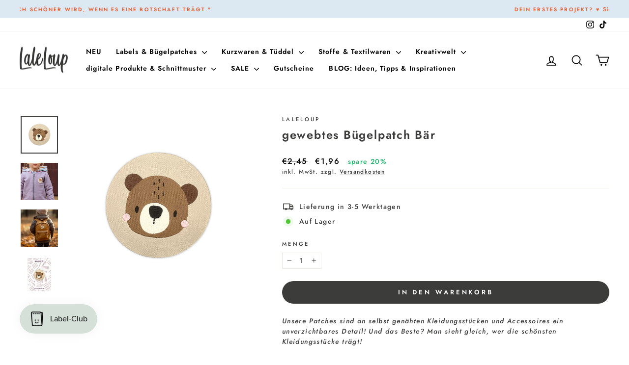

--- FILE ---
content_type: text/html; charset=utf-8
request_url: https://laleloup.de/products/gewebtes-bugelpatch-bar
body_size: 49129
content:
<!doctype html>
<html class="no-js" lang="de" dir="ltr">
<head>

       
















  <meta charset="utf-8">
  <meta http-equiv="X-UA-Compatible" content="IE=edge,chrome=1">
  <meta name="viewport" content="width=device-width,initial-scale=1">
  <meta name="theme-color" content="#3c3c3b">
  <link rel="canonical" href="https://laleloup.de/products/gewebtes-bugelpatch-bar">
  <link rel="preconnect" href="https://cdn.shopify.com" crossorigin>
  <link rel="preconnect" href="https://fonts.shopifycdn.com" crossorigin>
  <link rel="dns-prefetch" href="https://productreviews.shopifycdn.com">
  <link rel="dns-prefetch" href="https://ajax.googleapis.com">
  <link rel="dns-prefetch" href="https://maps.googleapis.com">
  <link rel="dns-prefetch" href="https://maps.gstatic.com"><link rel="shortcut icon" href="//laleloup.de/cdn/shop/files/naehmasch_32x32.png?v=1710799774" type="image/png" /><title>gewebtes Bügelpatch Bär
&ndash; LaleLoup 
</title>
<meta name="description" content="Unsere Patches sind an selbst genähten Kleidungsstücken und Accessoires ein unverzichtbares Detail! Und das Beste? Man sieht gleich, wer die schönsten Kleidungsstücke trägt! Gewebtes Patch mit Klebeschicht zum Aufbügeln auf Textilien Hast du Lust der Kleidung mal wieder etwas Pepp zu verleihen? Dann lass es uns gemeins"><meta property="og:site_name" content="LaleLoup ">
  <meta property="og:url" content="https://laleloup.de/products/gewebtes-bugelpatch-bar">
  <meta property="og:title" content="gewebtes Bügelpatch Bär">
  <meta property="og:type" content="product">
  <meta property="og:description" content="Unsere Patches sind an selbst genähten Kleidungsstücken und Accessoires ein unverzichtbares Detail! Und das Beste? Man sieht gleich, wer die schönsten Kleidungsstücke trägt! Gewebtes Patch mit Klebeschicht zum Aufbügeln auf Textilien Hast du Lust der Kleidung mal wieder etwas Pepp zu verleihen? Dann lass es uns gemeins"><meta property="og:image" content="http://laleloup.de/cdn/shop/files/baer-rund-1.jpg?v=1693569009">
    <meta property="og:image:secure_url" content="https://laleloup.de/cdn/shop/files/baer-rund-1.jpg?v=1693569009">
    <meta property="og:image:width" content="2048">
    <meta property="og:image:height" content="2048"><meta name="twitter:site" content="@">
  <meta name="twitter:card" content="summary_large_image">
  <meta name="twitter:title" content="gewebtes Bügelpatch Bär">
  <meta name="twitter:description" content="Unsere Patches sind an selbst genähten Kleidungsstücken und Accessoires ein unverzichtbares Detail! Und das Beste? Man sieht gleich, wer die schönsten Kleidungsstücke trägt! Gewebtes Patch mit Klebeschicht zum Aufbügeln auf Textilien Hast du Lust der Kleidung mal wieder etwas Pepp zu verleihen? Dann lass es uns gemeins">
<style data-shopify>@font-face {
  font-family: Jost;
  font-weight: 600;
  font-style: normal;
  font-display: swap;
  src: url("//laleloup.de/cdn/fonts/jost/jost_n6.ec1178db7a7515114a2d84e3dd680832b7af8b99.woff2") format("woff2"),
       url("//laleloup.de/cdn/fonts/jost/jost_n6.b1178bb6bdd3979fef38e103a3816f6980aeaff9.woff") format("woff");
}

  @font-face {
  font-family: Jost;
  font-weight: 500;
  font-style: normal;
  font-display: swap;
  src: url("//laleloup.de/cdn/fonts/jost/jost_n5.7c8497861ffd15f4e1284cd221f14658b0e95d61.woff2") format("woff2"),
       url("//laleloup.de/cdn/fonts/jost/jost_n5.fb6a06896db583cc2df5ba1b30d9c04383119dd9.woff") format("woff");
}


  @font-face {
  font-family: Jost;
  font-weight: 600;
  font-style: normal;
  font-display: swap;
  src: url("//laleloup.de/cdn/fonts/jost/jost_n6.ec1178db7a7515114a2d84e3dd680832b7af8b99.woff2") format("woff2"),
       url("//laleloup.de/cdn/fonts/jost/jost_n6.b1178bb6bdd3979fef38e103a3816f6980aeaff9.woff") format("woff");
}

  @font-face {
  font-family: Jost;
  font-weight: 500;
  font-style: italic;
  font-display: swap;
  src: url("//laleloup.de/cdn/fonts/jost/jost_i5.a6c7dbde35f2b89f8461eacda9350127566e5d51.woff2") format("woff2"),
       url("//laleloup.de/cdn/fonts/jost/jost_i5.2b58baee736487eede6bcdb523ca85eea2418357.woff") format("woff");
}

  @font-face {
  font-family: Jost;
  font-weight: 600;
  font-style: italic;
  font-display: swap;
  src: url("//laleloup.de/cdn/fonts/jost/jost_i6.9af7e5f39e3a108c08f24047a4276332d9d7b85e.woff2") format("woff2"),
       url("//laleloup.de/cdn/fonts/jost/jost_i6.2bf310262638f998ed206777ce0b9a3b98b6fe92.woff") format("woff");
}

</style><link href="//laleloup.de/cdn/shop/t/22/assets/theme.css?v=93626464380700918791757686042" rel="stylesheet" type="text/css" media="all" />
<style data-shopify>:root {
    --typeHeaderPrimary: Jost;
    --typeHeaderFallback: sans-serif;
    --typeHeaderSize: 28px;
    --typeHeaderWeight: 600;
    --typeHeaderLineHeight: 1.4;
    --typeHeaderSpacing: 0.075em;

    --typeBasePrimary:Jost;
    --typeBaseFallback:sans-serif;
    --typeBaseSize: 14px;
    --typeBaseWeight: 500;
    --typeBaseSpacing: 0.1em;
    --typeBaseLineHeight: 1.5;
    --typeBaselineHeightMinus01: 1.4;

    --typeCollectionTitle: 18px;

    --iconWeight: 4px;
    --iconLinecaps: round;

    
        --buttonRadius: 50px;
    

    --colorGridOverlayOpacity: 0.2;
    --colorAnnouncement: #dce9f3;
    --colorAnnouncementText: #e15c2c;

    --colorBody: #ffffff;
    --colorBodyAlpha05: rgba(255, 255, 255, 0.05);
    --colorBodyDim: #f2f2f2;
    --colorBodyLightDim: #fafafa;
    --colorBodyMediumDim: #f5f5f5;


    --colorBorder: #e8e8e1;

    --colorBtnPrimary: #3c3c3b;
    --colorBtnPrimaryLight: #565654;
    --colorBtnPrimaryDim: #2f2f2e;
    --colorBtnPrimaryText: #ffffff;

    --colorCartDot: #fd2988;

    --colorDrawers: #ffffff;
    --colorDrawersDim: #f2f2f2;
    --colorDrawerBorder: #efe8e8;
    --colorDrawerText: #000000;
    --colorDrawerTextDark: #000000;
    --colorDrawerButton: #111111;
    --colorDrawerButtonText: #ffffff;

    --colorFooter: #f2efef;
    --colorFooterText: #000000;
    --colorFooterTextAlpha01: #000000;

    --colorGridOverlay: #000000;
    --colorGridOverlayOpacity: 0.1;

    --colorHeaderTextAlpha01: rgba(0, 0, 0, 0.1);

    --colorHeroText: #ffffff;

    --colorSmallImageBg: #ffffff;
    --colorLargeImageBg: #000000;

    --colorImageOverlay: #000000;
    --colorImageOverlayOpacity: 0.0;
    --colorImageOverlayTextShadow: 0.24;

    --colorLink: #3c3c3b;

    --colorModalBg: rgba(230, 230, 230, 0.6);

    --colorNav: #ffffff;
    --colorNavText: #000000;

    --colorPrice: #000000;

    --colorSaleTag: #282727;
    --colorSaleTagText: #ffffff;

    --colorTextBody: #3c3c3b;
    --colorTextBodyAlpha015: rgba(60, 60, 59, 0.15);
    --colorTextBodyAlpha005: rgba(60, 60, 59, 0.05);
    --colorTextBodyAlpha008: rgba(60, 60, 59, 0.08);
    --colorTextSavings: #17b667;

    --urlIcoSelect: url(//laleloup.de/cdn/shop/t/22/assets/ico-select.svg);
    --urlIcoSelectFooter: url(//laleloup.de/cdn/shop/t/22/assets/ico-select-footer.svg);
    --urlIcoSelectWhite: url(//laleloup.de/cdn/shop/t/22/assets/ico-select-white.svg);

    --grid-gutter: 17px;
    --drawer-gutter: 20px;

    --sizeChartMargin: 25px 0;
    --sizeChartIconMargin: 5px;

    --newsletterReminderPadding: 40px;

    /*Shop Pay Installments*/
    --color-body-text: #3c3c3b;
    --color-body: #ffffff;
    --color-bg: #ffffff;
    }

    .placeholder-content {
    background-image: linear-gradient(100deg, #ffffff 40%, #f7f7f7 63%, #ffffff 79%);
    }</style><script>
    document.documentElement.className = document.documentElement.className.replace('no-js', 'js');

    window.theme = window.theme || {};
    theme.routes = {
      home: "/",
      cart: "/cart.js",
      cartPage: "/cart",
      cartAdd: "/cart/add.js",
      cartChange: "/cart/change.js",
      search: "/search",
      predictiveSearch: "/search/suggest"
    };
    theme.strings = {
      soldOut: "Ausverkauft",
      unavailable: "Nicht verfügbar",
      inStockLabel: "Auf Lager",
      oneStockLabel: "Nur noch [count] verfügbar",
      otherStockLabel: "Nur noch [count] verfügbar",
      willNotShipUntil: "Wird nach dem [date] versendet",
      willBeInStockAfter: "Wird nach dem [date] auf Lager sein",
      waitingForStock: "Nachbestellt, bald verfügbar",
      savePrice: "spare [saved_amount]",
      cartEmpty: "Ihr Warenkorb ist im Moment leer.",
      cartTermsConfirmation: "Sie müssen den Verkaufsbedingungen zustimmen, um auszuchecken",
      searchCollections: "Kollektionen",
      searchPages: "Seiten",
      searchArticles: "Artikel",
      productFrom: "ab ",
      maxQuantity: "Du kannst nur haben [quantity] von [title] in Ihrem Warenkorbt."
    };
    theme.settings = {
      cartType: "drawer",
      isCustomerTemplate: false,
      moneyFormat: "€{{amount_with_comma_separator}}",
      saveType: "percent",
      productImageSize: "square",
      productImageCover: false,
      predictiveSearch: true,
      predictiveSearchType: null,
      predictiveSearchVendor: false,
      predictiveSearchPrice: false,
      quickView: false,
      themeName: 'Impulse',
      themeVersion: "8.0.0"
    };
  </script>

  <script>window.performance && window.performance.mark && window.performance.mark('shopify.content_for_header.start');</script><meta name="google-site-verification" content="f0XR91fJswS_qC7dahQPuobNzpdGC8qqMqyuITsGJmQ">
<meta name="facebook-domain-verification" content="ijv9y9fsnwiuu7k1f1s703uane5dvf">
<meta id="shopify-digital-wallet" name="shopify-digital-wallet" content="/2969174086/digital_wallets/dialog">
<meta name="shopify-checkout-api-token" content="0e12ba92eac64e885729be1f20798f36">
<meta id="in-context-paypal-metadata" data-shop-id="2969174086" data-venmo-supported="false" data-environment="production" data-locale="de_DE" data-paypal-v4="true" data-currency="EUR">
<link rel="alternate" type="application/json+oembed" href="https://laleloup.de/products/gewebtes-bugelpatch-bar.oembed">
<script async="async" src="/checkouts/internal/preloads.js?locale=de-DE"></script>
<script id="apple-pay-shop-capabilities" type="application/json">{"shopId":2969174086,"countryCode":"DE","currencyCode":"EUR","merchantCapabilities":["supports3DS"],"merchantId":"gid:\/\/shopify\/Shop\/2969174086","merchantName":"LaleLoup ","requiredBillingContactFields":["postalAddress","email"],"requiredShippingContactFields":["postalAddress","email"],"shippingType":"shipping","supportedNetworks":["visa","maestro","masterCard"],"total":{"type":"pending","label":"LaleLoup ","amount":"1.00"},"shopifyPaymentsEnabled":true,"supportsSubscriptions":true}</script>
<script id="shopify-features" type="application/json">{"accessToken":"0e12ba92eac64e885729be1f20798f36","betas":["rich-media-storefront-analytics"],"domain":"laleloup.de","predictiveSearch":true,"shopId":2969174086,"locale":"de"}</script>
<script>var Shopify = Shopify || {};
Shopify.shop = "laleloup.myshopify.com";
Shopify.locale = "de";
Shopify.currency = {"active":"EUR","rate":"1.0"};
Shopify.country = "DE";
Shopify.theme = {"name":"Impulse 8.0.0","id":183620731145,"schema_name":"Impulse","schema_version":"8.0.0","theme_store_id":857,"role":"main"};
Shopify.theme.handle = "null";
Shopify.theme.style = {"id":null,"handle":null};
Shopify.cdnHost = "laleloup.de/cdn";
Shopify.routes = Shopify.routes || {};
Shopify.routes.root = "/";</script>
<script type="module">!function(o){(o.Shopify=o.Shopify||{}).modules=!0}(window);</script>
<script>!function(o){function n(){var o=[];function n(){o.push(Array.prototype.slice.apply(arguments))}return n.q=o,n}var t=o.Shopify=o.Shopify||{};t.loadFeatures=n(),t.autoloadFeatures=n()}(window);</script>
<script id="shop-js-analytics" type="application/json">{"pageType":"product"}</script>
<script defer="defer" async type="module" src="//laleloup.de/cdn/shopifycloud/shop-js/modules/v2/client.init-shop-cart-sync_HUjMWWU5.de.esm.js"></script>
<script defer="defer" async type="module" src="//laleloup.de/cdn/shopifycloud/shop-js/modules/v2/chunk.common_QpfDqRK1.esm.js"></script>
<script type="module">
  await import("//laleloup.de/cdn/shopifycloud/shop-js/modules/v2/client.init-shop-cart-sync_HUjMWWU5.de.esm.js");
await import("//laleloup.de/cdn/shopifycloud/shop-js/modules/v2/chunk.common_QpfDqRK1.esm.js");

  window.Shopify.SignInWithShop?.initShopCartSync?.({"fedCMEnabled":true,"windoidEnabled":true});

</script>
<script id="__st">var __st={"a":2969174086,"offset":3600,"reqid":"3064e61a-f23f-4ebc-af49-fe4647710232-1768607718","pageurl":"laleloup.de\/products\/gewebtes-bugelpatch-bar","u":"1649db7b6264","p":"product","rtyp":"product","rid":8297481044233};</script>
<script>window.ShopifyPaypalV4VisibilityTracking = true;</script>
<script id="captcha-bootstrap">!function(){'use strict';const t='contact',e='account',n='new_comment',o=[[t,t],['blogs',n],['comments',n],[t,'customer']],c=[[e,'customer_login'],[e,'guest_login'],[e,'recover_customer_password'],[e,'create_customer']],r=t=>t.map((([t,e])=>`form[action*='/${t}']:not([data-nocaptcha='true']) input[name='form_type'][value='${e}']`)).join(','),a=t=>()=>t?[...document.querySelectorAll(t)].map((t=>t.form)):[];function s(){const t=[...o],e=r(t);return a(e)}const i='password',u='form_key',d=['recaptcha-v3-token','g-recaptcha-response','h-captcha-response',i],f=()=>{try{return window.sessionStorage}catch{return}},m='__shopify_v',_=t=>t.elements[u];function p(t,e,n=!1){try{const o=window.sessionStorage,c=JSON.parse(o.getItem(e)),{data:r}=function(t){const{data:e,action:n}=t;return t[m]||n?{data:e,action:n}:{data:t,action:n}}(c);for(const[e,n]of Object.entries(r))t.elements[e]&&(t.elements[e].value=n);n&&o.removeItem(e)}catch(o){console.error('form repopulation failed',{error:o})}}const l='form_type',E='cptcha';function T(t){t.dataset[E]=!0}const w=window,h=w.document,L='Shopify',v='ce_forms',y='captcha';let A=!1;((t,e)=>{const n=(g='f06e6c50-85a8-45c8-87d0-21a2b65856fe',I='https://cdn.shopify.com/shopifycloud/storefront-forms-hcaptcha/ce_storefront_forms_captcha_hcaptcha.v1.5.2.iife.js',D={infoText:'Durch hCaptcha geschützt',privacyText:'Datenschutz',termsText:'Allgemeine Geschäftsbedingungen'},(t,e,n)=>{const o=w[L][v],c=o.bindForm;if(c)return c(t,g,e,D).then(n);var r;o.q.push([[t,g,e,D],n]),r=I,A||(h.body.append(Object.assign(h.createElement('script'),{id:'captcha-provider',async:!0,src:r})),A=!0)});var g,I,D;w[L]=w[L]||{},w[L][v]=w[L][v]||{},w[L][v].q=[],w[L][y]=w[L][y]||{},w[L][y].protect=function(t,e){n(t,void 0,e),T(t)},Object.freeze(w[L][y]),function(t,e,n,w,h,L){const[v,y,A,g]=function(t,e,n){const i=e?o:[],u=t?c:[],d=[...i,...u],f=r(d),m=r(i),_=r(d.filter((([t,e])=>n.includes(e))));return[a(f),a(m),a(_),s()]}(w,h,L),I=t=>{const e=t.target;return e instanceof HTMLFormElement?e:e&&e.form},D=t=>v().includes(t);t.addEventListener('submit',(t=>{const e=I(t);if(!e)return;const n=D(e)&&!e.dataset.hcaptchaBound&&!e.dataset.recaptchaBound,o=_(e),c=g().includes(e)&&(!o||!o.value);(n||c)&&t.preventDefault(),c&&!n&&(function(t){try{if(!f())return;!function(t){const e=f();if(!e)return;const n=_(t);if(!n)return;const o=n.value;o&&e.removeItem(o)}(t);const e=Array.from(Array(32),(()=>Math.random().toString(36)[2])).join('');!function(t,e){_(t)||t.append(Object.assign(document.createElement('input'),{type:'hidden',name:u})),t.elements[u].value=e}(t,e),function(t,e){const n=f();if(!n)return;const o=[...t.querySelectorAll(`input[type='${i}']`)].map((({name:t})=>t)),c=[...d,...o],r={};for(const[a,s]of new FormData(t).entries())c.includes(a)||(r[a]=s);n.setItem(e,JSON.stringify({[m]:1,action:t.action,data:r}))}(t,e)}catch(e){console.error('failed to persist form',e)}}(e),e.submit())}));const S=(t,e)=>{t&&!t.dataset[E]&&(n(t,e.some((e=>e===t))),T(t))};for(const o of['focusin','change'])t.addEventListener(o,(t=>{const e=I(t);D(e)&&S(e,y())}));const B=e.get('form_key'),M=e.get(l),P=B&&M;t.addEventListener('DOMContentLoaded',(()=>{const t=y();if(P)for(const e of t)e.elements[l].value===M&&p(e,B);[...new Set([...A(),...v().filter((t=>'true'===t.dataset.shopifyCaptcha))])].forEach((e=>S(e,t)))}))}(h,new URLSearchParams(w.location.search),n,t,e,['guest_login'])})(!0,!0)}();</script>
<script integrity="sha256-4kQ18oKyAcykRKYeNunJcIwy7WH5gtpwJnB7kiuLZ1E=" data-source-attribution="shopify.loadfeatures" defer="defer" src="//laleloup.de/cdn/shopifycloud/storefront/assets/storefront/load_feature-a0a9edcb.js" crossorigin="anonymous"></script>
<script data-source-attribution="shopify.dynamic_checkout.dynamic.init">var Shopify=Shopify||{};Shopify.PaymentButton=Shopify.PaymentButton||{isStorefrontPortableWallets:!0,init:function(){window.Shopify.PaymentButton.init=function(){};var t=document.createElement("script");t.src="https://laleloup.de/cdn/shopifycloud/portable-wallets/latest/portable-wallets.de.js",t.type="module",document.head.appendChild(t)}};
</script>
<script data-source-attribution="shopify.dynamic_checkout.buyer_consent">
  function portableWalletsHideBuyerConsent(e){var t=document.getElementById("shopify-buyer-consent"),n=document.getElementById("shopify-subscription-policy-button");t&&n&&(t.classList.add("hidden"),t.setAttribute("aria-hidden","true"),n.removeEventListener("click",e))}function portableWalletsShowBuyerConsent(e){var t=document.getElementById("shopify-buyer-consent"),n=document.getElementById("shopify-subscription-policy-button");t&&n&&(t.classList.remove("hidden"),t.removeAttribute("aria-hidden"),n.addEventListener("click",e))}window.Shopify?.PaymentButton&&(window.Shopify.PaymentButton.hideBuyerConsent=portableWalletsHideBuyerConsent,window.Shopify.PaymentButton.showBuyerConsent=portableWalletsShowBuyerConsent);
</script>
<script data-source-attribution="shopify.dynamic_checkout.cart.bootstrap">document.addEventListener("DOMContentLoaded",(function(){function t(){return document.querySelector("shopify-accelerated-checkout-cart, shopify-accelerated-checkout")}if(t())Shopify.PaymentButton.init();else{new MutationObserver((function(e,n){t()&&(Shopify.PaymentButton.init(),n.disconnect())})).observe(document.body,{childList:!0,subtree:!0})}}));
</script>
<link id="shopify-accelerated-checkout-styles" rel="stylesheet" media="screen" href="https://laleloup.de/cdn/shopifycloud/portable-wallets/latest/accelerated-checkout-backwards-compat.css" crossorigin="anonymous">
<style id="shopify-accelerated-checkout-cart">
        #shopify-buyer-consent {
  margin-top: 1em;
  display: inline-block;
  width: 100%;
}

#shopify-buyer-consent.hidden {
  display: none;
}

#shopify-subscription-policy-button {
  background: none;
  border: none;
  padding: 0;
  text-decoration: underline;
  font-size: inherit;
  cursor: pointer;
}

#shopify-subscription-policy-button::before {
  box-shadow: none;
}

      </style>

<script>window.performance && window.performance.mark && window.performance.mark('shopify.content_for_header.end');</script>

  <script src="//laleloup.de/cdn/shop/t/22/assets/vendor-scripts-v11.js" defer="defer"></script><link rel="stylesheet" href="//laleloup.de/cdn/shop/t/22/assets/country-flags.css"><script src="//laleloup.de/cdn/shop/t/22/assets/theme.js?v=22325264162658116151757686017" defer="defer"></script>
<!-- BEGIN app block: shopify://apps/pandectes-gdpr/blocks/banner/58c0baa2-6cc1-480c-9ea6-38d6d559556a -->
  
    
      <!-- TCF is active, scripts are loaded above -->
      
        <script>
          if (!window.PandectesRulesSettings) {
            window.PandectesRulesSettings = {"store":{"id":2969174086,"adminMode":false,"headless":false,"storefrontRootDomain":"","checkoutRootDomain":"","storefrontAccessToken":""},"banner":{"revokableTrigger":false,"cookiesBlockedByDefault":"7","hybridStrict":false,"isActive":true},"geolocation":{"auOnly":false,"brOnly":false,"caOnly":false,"chOnly":false,"euOnly":false,"jpOnly":false,"nzOnly":false,"thOnly":false,"zaOnly":false,"canadaOnly":false,"globalVisibility":true},"blocker":{"isActive":false,"googleConsentMode":{"isActive":true,"id":"","analyticsId":"G-6HSFH1VQ4T, GT-KD2VJQW6","adwordsId":"AW-16554693506","adStorageCategory":4,"analyticsStorageCategory":2,"functionalityStorageCategory":1,"personalizationStorageCategory":1,"securityStorageCategory":0,"customEvent":true,"redactData":false,"urlPassthrough":false,"dataLayerProperty":"dataLayer","waitForUpdate":0,"useNativeChannel":true},"facebookPixel":{"isActive":false,"id":"","ldu":false},"microsoft":{"isActive":false,"uetTags":""},"rakuten":{"isActive":false,"cmp":false,"ccpa":false},"gpcIsActive":true,"klaviyoIsActive":false,"defaultBlocked":7,"patterns":{"whiteList":[],"blackList":{"1":[],"2":[],"4":[],"8":[]},"iframesWhiteList":[],"iframesBlackList":{"1":[],"2":[],"4":[],"8":[]},"beaconsWhiteList":[],"beaconsBlackList":{"1":[],"2":[],"4":[],"8":[]}}}};
            const rulesScript = document.createElement('script');
            window.PandectesRulesSettings.auto = true;
            rulesScript.src = "https://cdn.shopify.com/extensions/019bc749-4c9e-7aaa-abf7-8a60b2cb0053/gdpr-224/assets/pandectes-rules.js";
            const firstChild = document.head.firstChild;
            document.head.insertBefore(rulesScript, firstChild);
          }
        </script>
      
      <script>
        
          window.PandectesSettings = {"store":{"id":2969174086,"plan":"plus","theme":"Impulse 7.4.0","primaryLocale":"de","adminMode":false,"headless":false,"storefrontRootDomain":"","checkoutRootDomain":"","storefrontAccessToken":""},"tsPublished":1751109482,"declaration":{"showType":true,"showPurpose":false,"showProvider":false,"declIntroText":"Wir verwenden Cookies, um die Funktionalität der Website zu optimieren, die Leistung zu analysieren und Ihnen ein personalisiertes Erlebnis zu bieten. Einige Cookies sind für den ordnungsgemäßen Betrieb der Website unerlässlich. Diese Cookies können nicht deaktiviert werden. In diesem Fenster können Sie Ihre Präferenzen für Cookies verwalten.","showDateGenerated":true},"language":{"unpublished":[],"languageMode":"Single","fallbackLanguage":"de","languageDetection":"browser","languagesSupported":[]},"texts":{"managed":{"headerText":{"de":"Wir respektieren deine Privatsphäre"},"consentText":{"de":"Diese Website verwendet Cookies, um Ihnen das beste Erlebnis zu bieten."},"linkText":{"de":"Mehr erfahren"},"imprintText":{"de":"Impressum"},"googleLinkText":{"de":"Googles Datenschutzbestimmungen"},"allowButtonText":{"de":"Annehmen"},"denyButtonText":{"de":"Ablehnen"},"dismissButtonText":{"de":"Okay"},"leaveSiteButtonText":{"de":"Diese Seite verlassen"},"preferencesButtonText":{"de":"Einstellungen"},"cookiePolicyText":{"de":"Cookie-Richtlinie"},"preferencesPopupTitleText":{"de":"Einwilligungseinstellungen verwalten"},"preferencesPopupIntroText":{"de":"Wir verwenden Cookies, um die Funktionalität der Website zu optimieren, die Leistung zu analysieren und Ihnen ein personalisiertes Erlebnis zu bieten. Einige Cookies sind für den ordnungsgemäßen Betrieb der Website unerlässlich. Diese Cookies können nicht deaktiviert werden. In diesem Fenster können Sie Ihre Präferenzen für Cookies verwalten."},"preferencesPopupSaveButtonText":{"de":"Auswahl speichern"},"preferencesPopupCloseButtonText":{"de":"Schließen"},"preferencesPopupAcceptAllButtonText":{"de":"Alles Akzeptieren"},"preferencesPopupRejectAllButtonText":{"de":"Alles ablehnen"},"cookiesDetailsText":{"de":"Cookie-Details"},"preferencesPopupAlwaysAllowedText":{"de":"Immer erlaubt"},"accessSectionParagraphText":{"de":"Sie haben das Recht, jederzeit auf Ihre Daten zuzugreifen."},"accessSectionTitleText":{"de":"Datenübertragbarkeit"},"accessSectionAccountInfoActionText":{"de":"persönliche Daten"},"accessSectionDownloadReportActionText":{"de":"Alle Daten anfordern"},"accessSectionGDPRRequestsActionText":{"de":"Anfragen betroffener Personen"},"accessSectionOrdersRecordsActionText":{"de":"Aufträge"},"rectificationSectionParagraphText":{"de":"Sie haben das Recht, die Aktualisierung Ihrer Daten zu verlangen, wann immer Sie dies für angemessen halten."},"rectificationSectionTitleText":{"de":"Datenberichtigung"},"rectificationCommentPlaceholder":{"de":"Beschreiben Sie, was Sie aktualisieren möchten"},"rectificationCommentValidationError":{"de":"Kommentar ist erforderlich"},"rectificationSectionEditAccountActionText":{"de":"Aktualisierung anfordern"},"erasureSectionTitleText":{"de":"Recht auf Löschung"},"erasureSectionParagraphText":{"de":"Sie haben das Recht, die Löschung aller Ihrer Daten zu verlangen. Danach können Sie nicht mehr auf Ihr Konto zugreifen."},"erasureSectionRequestDeletionActionText":{"de":"Löschung personenbezogener Daten anfordern"},"consentDate":{"de":"Zustimmungsdatum"},"consentId":{"de":"Einwilligungs-ID"},"consentSectionChangeConsentActionText":{"de":"Einwilligungspräferenz ändern"},"consentSectionConsentedText":{"de":"Sie haben der Cookie-Richtlinie dieser Website zugestimmt am"},"consentSectionNoConsentText":{"de":"Sie haben der Cookie-Richtlinie dieser Website nicht zugestimmt."},"consentSectionTitleText":{"de":"Ihre Cookie-Einwilligung"},"consentStatus":{"de":"Einwilligungspräferenz"},"confirmationFailureMessage":{"de":"Ihre Anfrage wurde nicht bestätigt. Bitte versuchen Sie es erneut und wenn das Problem weiterhin besteht, wenden Sie sich an den Ladenbesitzer, um Hilfe zu erhalten"},"confirmationFailureTitle":{"de":"Ein Problem ist aufgetreten"},"confirmationSuccessMessage":{"de":"Wir werden uns in Kürze zu Ihrem Anliegen bei Ihnen melden."},"confirmationSuccessTitle":{"de":"Ihre Anfrage wurde bestätigt"},"guestsSupportEmailFailureMessage":{"de":"Ihre Anfrage wurde nicht übermittelt. Bitte versuchen Sie es erneut und wenn das Problem weiterhin besteht, wenden Sie sich an den Shop-Inhaber, um Hilfe zu erhalten."},"guestsSupportEmailFailureTitle":{"de":"Ein Problem ist aufgetreten"},"guestsSupportEmailPlaceholder":{"de":"E-Mail-Addresse"},"guestsSupportEmailSuccessMessage":{"de":"Wenn Sie als Kunde dieses Shops registriert sind, erhalten Sie in Kürze eine E-Mail mit Anweisungen zum weiteren Vorgehen."},"guestsSupportEmailSuccessTitle":{"de":"Vielen Dank für die Anfrage"},"guestsSupportEmailValidationError":{"de":"Email ist ungültig"},"guestsSupportInfoText":{"de":"Bitte loggen Sie sich mit Ihrem Kundenkonto ein, um fortzufahren."},"submitButton":{"de":"einreichen"},"submittingButton":{"de":"Senden..."},"cancelButton":{"de":"Abbrechen"},"declIntroText":{"de":"Wir verwenden Cookies, um die Funktionalität der Website zu optimieren, die Leistung zu analysieren und Ihnen ein personalisiertes Erlebnis zu bieten. Einige Cookies sind für den ordnungsgemäßen Betrieb der Website unerlässlich. Diese Cookies können nicht deaktiviert werden. In diesem Fenster können Sie Ihre Präferenzen für Cookies verwalten."},"declName":{"de":"Name"},"declPurpose":{"de":"Zweck"},"declType":{"de":"Typ"},"declRetention":{"de":"Speicherdauer"},"declProvider":{"de":"Anbieter"},"declFirstParty":{"de":"Erstanbieter"},"declThirdParty":{"de":"Drittanbieter"},"declSeconds":{"de":"Sekunden"},"declMinutes":{"de":"Minuten"},"declHours":{"de":"Std."},"declDays":{"de":"Tage"},"declMonths":{"de":"Monate"},"declYears":{"de":"Jahre"},"declSession":{"de":"Sitzung"},"declDomain":{"de":"Domain"},"declPath":{"de":"Weg"}},"categories":{"strictlyNecessaryCookiesTitleText":{"de":"Unbedingt erforderlich"},"strictlyNecessaryCookiesDescriptionText":{"de":"Diese Cookies sind unerlässlich, damit Sie sich auf der Website bewegen und ihre Funktionen nutzen können, z. B. den Zugriff auf sichere Bereiche der Website. Ohne diese Cookies kann die Website nicht richtig funktionieren."},"functionalityCookiesTitleText":{"de":"Funktionale Cookies"},"functionalityCookiesDescriptionText":{"de":"Diese Cookies ermöglichen es der Website, verbesserte Funktionalität und Personalisierung bereitzustellen. Sie können von uns oder von Drittanbietern gesetzt werden, deren Dienste wir auf unseren Seiten hinzugefügt haben. Wenn Sie diese Cookies nicht zulassen, funktionieren einige oder alle dieser Dienste möglicherweise nicht richtig."},"performanceCookiesTitleText":{"de":"Performance-Cookies"},"performanceCookiesDescriptionText":{"de":"Diese Cookies ermöglichen es uns, die Leistung unserer Website zu überwachen und zu verbessern. Sie ermöglichen es uns beispielsweise, Besuche zu zählen, Verkehrsquellen zu identifizieren und zu sehen, welche Teile der Website am beliebtesten sind."},"targetingCookiesTitleText":{"de":"Targeting-Cookies"},"targetingCookiesDescriptionText":{"de":"Diese Cookies können von unseren Werbepartnern über unsere Website gesetzt werden. Sie können von diesen Unternehmen verwendet werden, um ein Profil Ihrer Interessen zu erstellen und Ihnen relevante Werbung auf anderen Websites anzuzeigen. Sie speichern keine direkten personenbezogenen Daten, sondern basieren auf der eindeutigen Identifizierung Ihres Browsers und Ihres Internetgeräts. Wenn Sie diese Cookies nicht zulassen, erleben Sie weniger zielgerichtete Werbung."},"unclassifiedCookiesTitleText":{"de":"Unklassifizierte Cookies"},"unclassifiedCookiesDescriptionText":{"de":"Unklassifizierte Cookies sind Cookies, die wir gerade zusammen mit den Anbietern einzelner Cookies klassifizieren."}},"auto":{}},"library":{"previewMode":false,"fadeInTimeout":0,"defaultBlocked":7,"showLink":true,"showImprintLink":true,"showGoogleLink":false,"enabled":true,"cookie":{"expiryDays":365,"secure":true,"domain":""},"dismissOnScroll":false,"dismissOnWindowClick":false,"dismissOnTimeout":false,"palette":{"popup":{"background":"#383838","backgroundForCalculations":{"a":1,"b":56,"g":56,"r":56},"text":"#FFFFFF"},"button":{"background":"#FFFFFF","backgroundForCalculations":{"a":1,"b":255,"g":255,"r":255},"text":"#383838","textForCalculation":{"a":1,"b":56,"g":56,"r":56},"border":"transparent"}},"content":{"href":"https://laleloup.myshopify.com/policies/privacy-policy","imprintHref":"https://laleloup.de/policies/legal-notice","close":"&#10005;","target":"_blank","logo":""},"window":"<div role=\"dialog\" aria-label=\"Wir respektieren deine Privatsphäre\" aria-describedby=\"cookieconsent:desc\" id=\"pandectes-banner\" class=\"cc-window-wrapper cc-bottom-wrapper\"><div class=\"pd-cookie-banner-window cc-window {{classes}}\"><!--googleoff: all-->{{children}}<!--googleon: all--></div></div>","compliance":{"custom":"<div class=\"cc-compliance cc-highlight\">{{preferences}}{{allow}}</div>"},"type":"custom","layouts":{"basic":"{{messagelink}}{{compliance}}{{close}}"},"position":"bottom","theme":"classic","revokable":false,"animateRevokable":false,"revokableReset":false,"revokableLogoUrl":"https://laleloup.myshopify.com/cdn/shop/files/pandectes-reopen-logo.png","revokablePlacement":"bottom-right","revokableMarginHorizontal":15,"revokableMarginVertical":15,"static":false,"autoAttach":true,"hasTransition":true,"blacklistPage":[""],"elements":{"close":"<button aria-label=\"Schließen\" type=\"button\" class=\"cc-close\">{{close}}</button>","dismiss":"<button type=\"button\" class=\"cc-btn cc-btn-decision cc-dismiss\">{{dismiss}}</button>","allow":"<button type=\"button\" class=\"cc-btn cc-btn-decision cc-allow\">{{allow}}</button>","deny":"<button type=\"button\" class=\"cc-btn cc-btn-decision cc-deny\">{{deny}}</button>","preferences":"<button type=\"button\" class=\"cc-btn cc-settings\" onclick=\"Pandectes.fn.openPreferences()\">{{preferences}}</button>"}},"geolocation":{"auOnly":false,"brOnly":false,"caOnly":false,"chOnly":false,"euOnly":false,"jpOnly":false,"nzOnly":false,"thOnly":false,"zaOnly":false,"canadaOnly":false,"globalVisibility":true},"dsr":{"guestsSupport":false,"accessSectionDownloadReportAuto":false},"banner":{"resetTs":1736702192,"extraCss":"        .cc-banner-logo {max-width: 24em!important;}    @media(min-width: 768px) {.cc-window.cc-floating{max-width: 24em!important;width: 24em!important;}}    .cc-message, .pd-cookie-banner-window .cc-header, .cc-logo {text-align: right}    .cc-window-wrapper{z-index: 2147483647;}    .cc-window{z-index: 2147483647;font-family: inherit;}    .pd-cookie-banner-window .cc-header{font-family: inherit;}    .pd-cp-ui{font-family: inherit; background-color: #383838;color:#FFFFFF;}    button.pd-cp-btn, a.pd-cp-btn{background-color:#FFFFFF;color:#383838!important;}    input + .pd-cp-preferences-slider{background-color: rgba(255, 255, 255, 0.3)}    .pd-cp-scrolling-section::-webkit-scrollbar{background-color: rgba(255, 255, 255, 0.3)}    input:checked + .pd-cp-preferences-slider{background-color: rgba(255, 255, 255, 1)}    .pd-cp-scrolling-section::-webkit-scrollbar-thumb {background-color: rgba(255, 255, 255, 1)}    .pd-cp-ui-close{color:#FFFFFF;}    .pd-cp-preferences-slider:before{background-color: #383838}    .pd-cp-title:before {border-color: #FFFFFF!important}    .pd-cp-preferences-slider{background-color:#FFFFFF}    .pd-cp-toggle{color:#FFFFFF!important}    @media(max-width:699px) {.pd-cp-ui-close-top svg {fill: #FFFFFF}}    .pd-cp-toggle:hover,.pd-cp-toggle:visited,.pd-cp-toggle:active{color:#FFFFFF!important}    .pd-cookie-banner-window {box-shadow: 0 0 18px rgb(0 0 0 / 20%);}  ","customJavascript":{"useButtons":true},"showPoweredBy":false,"logoHeight":40,"revokableTrigger":false,"hybridStrict":false,"cookiesBlockedByDefault":"7","isActive":true,"implicitSavePreferences":true,"cookieIcon":false,"blockBots":false,"showCookiesDetails":true,"hasTransition":true,"blockingPage":false,"showOnlyLandingPage":false,"leaveSiteUrl":"https://www.google.com","linkRespectStoreLang":false},"cookies":{"0":[{"name":"secure_customer_sig","type":"http","domain":"laleloup.de","path":"/","provider":"Shopify","firstParty":true,"retention":"1 year(s)","expires":1,"unit":"declYears","purpose":{"de":"Wird im Zusammenhang mit dem Kundenlogin verwendet."}},{"name":"_tracking_consent","type":"http","domain":".laleloup.de","path":"/","provider":"Shopify","firstParty":true,"retention":"1 year(s)","expires":1,"unit":"declYears","purpose":{"de":"Tracking-Einstellungen."}},{"name":"localization","type":"http","domain":"laleloup.de","path":"/","provider":"Shopify","firstParty":true,"retention":"1 year(s)","expires":1,"unit":"declYears","purpose":{"de":"Lokalisierung von Shopify-Shops"}},{"name":"cart_currency","type":"http","domain":"laleloup.de","path":"/","provider":"Shopify","firstParty":true,"retention":"2 week(s)","expires":2,"unit":"declWeeks","purpose":{"de":"Das Cookie ist für die sichere Checkout- und Zahlungsfunktion auf der Website erforderlich. Diese Funktion wird von shopify.com bereitgestellt."}},{"name":"keep_alive","type":"http","domain":"laleloup.de","path":"/","provider":"Shopify","firstParty":true,"retention":"30 minute(s)","expires":30,"unit":"declMinutes","purpose":{"de":"Wird im Zusammenhang mit der Käuferlokalisierung verwendet."}},{"name":"wpm-test-cookie","type":"http","domain":"de","path":"/","provider":"Unknown","firstParty":false,"retention":"Session","expires":1,"unit":"declSeconds","purpose":{"de":""}},{"name":"_pandectes_gdpr","type":"http","domain":".laleloup.de","path":"/","provider":"Pandectes","firstParty":true,"retention":"1 year(s)","expires":1,"unit":"declYears","purpose":{"de":"Wird für die Funktionalität des Cookies-Zustimmungsbanners verwendet."}}],"1":[{"name":"_pinterest_ct_ua","type":"http","domain":".ct.pinterest.com","path":"/","provider":"Pinterest","firstParty":false,"retention":"1 year(s)","expires":1,"unit":"declYears","purpose":{"de":"Wird verwendet, um Aktionen seitenübergreifend zu gruppieren."}}],"2":[{"name":"_orig_referrer","type":"http","domain":".laleloup.de","path":"/","provider":"Shopify","firstParty":true,"retention":"2 week(s)","expires":2,"unit":"declWeeks","purpose":{"de":"Verfolgt Zielseiten."}},{"name":"_shopify_s","type":"http","domain":".laleloup.de","path":"/","provider":"Shopify","firstParty":true,"retention":"30 minute(s)","expires":30,"unit":"declMinutes","purpose":{"de":"Shopify-Analysen."}},{"name":"_ga","type":"http","domain":".laleloup.de","path":"/","provider":"Google","firstParty":true,"retention":"1 year(s)","expires":1,"unit":"declYears","purpose":{"de":"Cookie wird von Google Analytics mit unbekannter Funktionalität gesetzt"}},{"name":"_shopify_sa_t","type":"http","domain":".laleloup.de","path":"/","provider":"Shopify","firstParty":true,"retention":"30 minute(s)","expires":30,"unit":"declMinutes","purpose":{"de":"Shopify-Analysen in Bezug auf Marketing und Empfehlungen."}},{"name":"_shopify_sa_p","type":"http","domain":".laleloup.de","path":"/","provider":"Shopify","firstParty":true,"retention":"30 minute(s)","expires":30,"unit":"declMinutes","purpose":{"de":"Shopify-Analysen in Bezug auf Marketing und Empfehlungen."}},{"name":"_landing_page","type":"http","domain":".laleloup.de","path":"/","provider":"Shopify","firstParty":true,"retention":"2 week(s)","expires":2,"unit":"declWeeks","purpose":{"de":"Verfolgt Zielseiten."}},{"name":"_shopify_y","type":"http","domain":".laleloup.de","path":"/","provider":"Shopify","firstParty":true,"retention":"1 year(s)","expires":1,"unit":"declYears","purpose":{"de":"Shopify-Analysen."}},{"name":"_shopify_s","type":"http","domain":"de","path":"/","provider":"Shopify","firstParty":false,"retention":"Session","expires":1,"unit":"declSeconds","purpose":{"de":"Shopify-Analysen."}},{"name":"_ga_RCN2CSN8FC","type":"http","domain":".laleloup.de","path":"/","provider":"Google","firstParty":true,"retention":"1 year(s)","expires":1,"unit":"declYears","purpose":{"de":""}},{"name":"_ga_6HSFH1VQ4T","type":"http","domain":".laleloup.de","path":"/","provider":"Google","firstParty":true,"retention":"1 year(s)","expires":1,"unit":"declYears","purpose":{"de":""}},{"name":"_shopify_sa_p","type":"http","domain":"laleloup.de","path":"/","provider":"Shopify","firstParty":true,"retention":"30 minute(s)","expires":30,"unit":"declMinutes","purpose":{"de":"Shopify-Analysen in Bezug auf Marketing und Empfehlungen."}},{"name":"_shopify_sa_t","type":"http","domain":"laleloup.de","path":"/","provider":"Shopify","firstParty":true,"retention":"30 minute(s)","expires":30,"unit":"declMinutes","purpose":{"de":"Shopify-Analysen in Bezug auf Marketing und Empfehlungen."}}],"4":[{"name":"_gcl_au","type":"http","domain":".laleloup.de","path":"/","provider":"Google","firstParty":true,"retention":"3 month(s)","expires":3,"unit":"declMonths","purpose":{"de":"Cookie wird von Google Tag Manager platziert, um Conversions zu verfolgen."}},{"name":"_pin_unauth","type":"http","domain":"laleloup.de","path":"/","provider":"Pinterest","firstParty":true,"retention":"1 year(s)","expires":1,"unit":"declYears","purpose":{"de":"Wird verwendet, um Aktionen für Benutzer zu gruppieren, die von Pinterest nicht identifiziert werden können."}},{"name":"test_cookie","type":"http","domain":".doubleclick.net","path":"/","provider":"Google","firstParty":false,"retention":"15 minute(s)","expires":15,"unit":"declMinutes","purpose":{"de":"Um die Aktionen der Besucher zu messen, nachdem sie sich durch eine Anzeige geklickt haben. Verfällt nach jedem Besuch."}},{"name":"IDE","type":"http","domain":".doubleclick.net","path":"/","provider":"Google","firstParty":false,"retention":"1 year(s)","expires":1,"unit":"declYears","purpose":{"de":"Um die Aktionen der Besucher zu messen, nachdem sie sich durch eine Anzeige geklickt haben. Verfällt nach 1 Jahr."}},{"name":"ar_debug","type":"http","domain":".pinterest.com","path":"/","provider":"Teads","firstParty":false,"retention":"1 year(s)","expires":1,"unit":"declYears","purpose":{"de":"Prüft, ob ein technisches Debugger-Cookie vorhanden ist."}},{"name":"_fbp","type":"http","domain":".laleloup.de","path":"/","provider":"Facebook","firstParty":true,"retention":"3 month(s)","expires":3,"unit":"declMonths","purpose":{"de":"Cookie wird von Facebook platziert, um Besuche auf Websites zu verfolgen."}}],"8":[{"name":"wpm-test-cookie","type":"http","domain":"laleloup.de","path":"/","provider":"Unknown","firstParty":true,"retention":"Session","expires":1,"unit":"declSeconds","purpose":{"de":""}},{"name":"__cflb","type":"http","domain":"api2.hcaptcha.com","path":"/","provider":"Unknown","firstParty":false,"retention":"30 minute(s)","expires":30,"unit":"declMinutes","purpose":{"de":""}}]},"blocker":{"isActive":false,"googleConsentMode":{"id":"","analyticsId":"G-6HSFH1VQ4T, GT-KD2VJQW6","adwordsId":"AW-16554693506","isActive":true,"adStorageCategory":4,"analyticsStorageCategory":2,"personalizationStorageCategory":1,"functionalityStorageCategory":1,"customEvent":true,"securityStorageCategory":0,"redactData":false,"urlPassthrough":false,"dataLayerProperty":"dataLayer","waitForUpdate":0,"useNativeChannel":true},"facebookPixel":{"id":"","isActive":false,"ldu":false},"microsoft":{"isActive":false,"uetTags":""},"rakuten":{"isActive":false,"cmp":false,"ccpa":false},"klaviyoIsActive":false,"gpcIsActive":true,"defaultBlocked":7,"patterns":{"whiteList":[],"blackList":{"1":[],"2":[],"4":[],"8":[]},"iframesWhiteList":[],"iframesBlackList":{"1":[],"2":[],"4":[],"8":[]},"beaconsWhiteList":[],"beaconsBlackList":{"1":[],"2":[],"4":[],"8":[]}}}};
        
        window.addEventListener('DOMContentLoaded', function(){
          const script = document.createElement('script');
          
            script.src = "https://cdn.shopify.com/extensions/019bc749-4c9e-7aaa-abf7-8a60b2cb0053/gdpr-224/assets/pandectes-core.js";
          
          script.defer = true;
          document.body.appendChild(script);
        })
      </script>
    
  


<!-- END app block --><!-- BEGIN app block: shopify://apps/judge-me-reviews/blocks/judgeme_core/61ccd3b1-a9f2-4160-9fe9-4fec8413e5d8 --><!-- Start of Judge.me Core -->






<link rel="dns-prefetch" href="https://cdnwidget.judge.me">
<link rel="dns-prefetch" href="https://cdn.judge.me">
<link rel="dns-prefetch" href="https://cdn1.judge.me">
<link rel="dns-prefetch" href="https://api.judge.me">

<script data-cfasync='false' class='jdgm-settings-script'>window.jdgmSettings={"pagination":5,"disable_web_reviews":false,"badge_no_review_text":"Keine Bewertungen","badge_n_reviews_text":"{{ n }} Bewertung/Bewertungen","badge_star_color":"#E2BEC8","hide_badge_preview_if_no_reviews":true,"badge_hide_text":false,"enforce_center_preview_badge":false,"widget_title":"Kundenbewertungen","widget_open_form_text":"Bewertung schreiben","widget_close_form_text":"Bewertung abbrechen","widget_refresh_page_text":"Seite aktualisieren","widget_summary_text":"Basierend auf {{ number_of_reviews }} Bewertung/Bewertungen","widget_no_review_text":"Schreibe die erste Bewertung","widget_name_field_text":"Anzeigename","widget_verified_name_field_text":"Verifizierter Name (öffentlich)","widget_name_placeholder_text":"Anzeigename","widget_required_field_error_text":"Dieses Feld ist erforderlich.","widget_email_field_text":"E-Mail-Adresse","widget_verified_email_field_text":"Verifizierte E-Mail (privat, kann nicht bearbeitet werden)","widget_email_placeholder_text":"Ihre E-Mail-Adresse","widget_email_field_error_text":"Bitte geben Sie eine gültige E-Mail-Adresse ein.","widget_rating_field_text":"Bewertung","widget_review_title_field_text":"Bewertungstitel","widget_review_title_placeholder_text":"Geben Sie Ihrer Bewertung einen Titel","widget_review_body_field_text":"Bewertungsinhalt","widget_review_body_placeholder_text":"Beginnen Sie hier zu schreiben...","widget_pictures_field_text":"Bild/Video (optional)","widget_submit_review_text":"Bewertung abschicken","widget_submit_verified_review_text":"Verifizierte Bewertung abschicken","widget_submit_success_msg_with_auto_publish":"Vielen Dank! Bitte aktualisieren Sie die Seite in wenigen Momenten, um Ihre Bewertung zu sehen. Sie können Ihre Bewertung entfernen oder bearbeiten, indem Sie sich bei \u003ca href='https://judge.me/login' target='_blank' rel='nofollow noopener'\u003eJudge.me\u003c/a\u003e anmelden","widget_submit_success_msg_no_auto_publish":"Vielen Dank! Ihre Bewertung wird veröffentlicht, sobald sie vom Shop-Administrator genehmigt wurde. Sie können Ihre Bewertung entfernen oder bearbeiten, indem Sie sich bei \u003ca href='https://judge.me/login' target='_blank' rel='nofollow noopener'\u003eJudge.me\u003c/a\u003e anmelden","widget_show_default_reviews_out_of_total_text":"Es werden {{ n_reviews_shown }} von {{ n_reviews }} Bewertungen angezeigt.","widget_show_all_link_text":"Alle anzeigen","widget_show_less_link_text":"Weniger anzeigen","widget_author_said_text":"{{ reviewer_name }} sagte:","widget_days_text":"vor {{ n }} Tag/Tagen","widget_weeks_text":"vor {{ n }} Woche/Wochen","widget_months_text":"vor {{ n }} Monat/Monaten","widget_years_text":"vor {{ n }} Jahr/Jahren","widget_yesterday_text":"Gestern","widget_today_text":"Heute","widget_replied_text":"\u003e\u003e {{ shop_name }} antwortete:","widget_read_more_text":"Mehr lesen","widget_reviewer_name_as_initial":"first_name_only","widget_rating_filter_color":"#D4A4B5","widget_rating_filter_see_all_text":"Alle Bewertungen anzeigen","widget_sorting_most_recent_text":"Neueste","widget_sorting_highest_rating_text":"Höchste Bewertung","widget_sorting_lowest_rating_text":"Niedrigste Bewertung","widget_sorting_with_pictures_text":"Nur Bilder","widget_sorting_most_helpful_text":"Hilfreichste","widget_open_question_form_text":"Eine Frage stellen","widget_reviews_subtab_text":"Bewertungen","widget_questions_subtab_text":"Fragen","widget_question_label_text":"Frage","widget_answer_label_text":"Antwort","widget_question_placeholder_text":"Schreiben Sie hier Ihre Frage","widget_submit_question_text":"Frage absenden","widget_question_submit_success_text":"Vielen Dank für Ihre Frage! Wir werden Sie benachrichtigen, sobald sie beantwortet wird.","widget_star_color":"#E2BEC8","verified_badge_text":"Verifiziert","verified_badge_bg_color":"#F7EEF0","verified_badge_text_color":"#404040","verified_badge_placement":"left-of-reviewer-name","widget_review_max_height":"","widget_hide_border":true,"widget_social_share":false,"widget_thumb":false,"widget_review_location_show":false,"widget_location_format":"","all_reviews_include_out_of_store_products":true,"all_reviews_out_of_store_text":"(außerhalb des Shops)","all_reviews_pagination":100,"all_reviews_product_name_prefix_text":"über","enable_review_pictures":true,"enable_question_anwser":false,"widget_theme":"","review_date_format":"dd/mm/yyyy","default_sort_method":"most-recent","widget_product_reviews_subtab_text":"Produktbewertungen","widget_shop_reviews_subtab_text":"Shop-Bewertungen","widget_other_products_reviews_text":"Bewertungen für andere Produkte","widget_store_reviews_subtab_text":"Shop-Bewertungen","widget_no_store_reviews_text":"Dieser Shop hat noch keine Bewertungen erhalten","widget_web_restriction_product_reviews_text":"Dieses Produkt hat noch keine Bewertungen erhalten","widget_no_items_text":"Keine Elemente gefunden","widget_show_more_text":"Mehr anzeigen","widget_write_a_store_review_text":"Shop-Bewertung schreiben","widget_other_languages_heading":"Bewertungen in anderen Sprachen","widget_translate_review_text":"Bewertung übersetzen nach {{ language }}","widget_translating_review_text":"Übersetzung läuft...","widget_show_original_translation_text":"Original anzeigen ({{ language }})","widget_translate_review_failed_text":"Bewertung konnte nicht übersetzt werden.","widget_translate_review_retry_text":"Erneut versuchen","widget_translate_review_try_again_later_text":"Versuchen Sie es später noch einmal","show_product_url_for_grouped_product":false,"widget_sorting_pictures_first_text":"Bilder zuerst","show_pictures_on_all_rev_page_mobile":false,"show_pictures_on_all_rev_page_desktop":false,"floating_tab_hide_mobile_install_preference":false,"floating_tab_button_name":"★ Bewertungen","floating_tab_title":"Lassen Sie Kunden für uns sprechen","floating_tab_button_color":"","floating_tab_button_background_color":"","floating_tab_url":"","floating_tab_url_enabled":false,"floating_tab_tab_style":"text","all_reviews_text_badge_text":"Kunden bewerten uns mit {{ shop.metafields.judgeme.all_reviews_rating | round: 1 }}/5 basierend auf {{ shop.metafields.judgeme.all_reviews_count }} Bewertungen.","all_reviews_text_badge_text_branded_style":"{{ shop.metafields.judgeme.all_reviews_rating | round: 1 }} von 5 Sternen basierend auf {{ shop.metafields.judgeme.all_reviews_count }} Bewertungen","is_all_reviews_text_badge_a_link":false,"show_stars_for_all_reviews_text_badge":false,"all_reviews_text_badge_url":"","all_reviews_text_style":"branded","all_reviews_text_color_style":"judgeme_brand_color","all_reviews_text_color":"#108474","all_reviews_text_show_jm_brand":false,"featured_carousel_show_header":true,"featured_carousel_title":"Lassen Sie Kunden für uns sprechen","testimonials_carousel_title":"Kunden sagen uns","videos_carousel_title":"Echte Kunden-Geschichten","cards_carousel_title":"Kunden sagen uns","featured_carousel_count_text":"aus {{ n }} Bewertungen","featured_carousel_add_link_to_all_reviews_page":false,"featured_carousel_url":"","featured_carousel_show_images":true,"featured_carousel_autoslide_interval":5,"featured_carousel_arrows_on_the_sides":false,"featured_carousel_height":250,"featured_carousel_width":80,"featured_carousel_image_size":0,"featured_carousel_image_height":250,"featured_carousel_arrow_color":"#eeeeee","verified_count_badge_style":"branded","verified_count_badge_orientation":"horizontal","verified_count_badge_color_style":"judgeme_brand_color","verified_count_badge_color":"#108474","is_verified_count_badge_a_link":false,"verified_count_badge_url":"","verified_count_badge_show_jm_brand":true,"widget_rating_preset_default":5,"widget_first_sub_tab":"product-reviews","widget_show_histogram":false,"widget_histogram_use_custom_color":true,"widget_pagination_use_custom_color":true,"widget_star_use_custom_color":false,"widget_verified_badge_use_custom_color":false,"widget_write_review_use_custom_color":false,"picture_reminder_submit_button":"Upload Pictures","enable_review_videos":true,"mute_video_by_default":true,"widget_sorting_videos_first_text":"Videos zuerst","widget_review_pending_text":"Ausstehend","featured_carousel_items_for_large_screen":3,"social_share_options_order":"Facebook,Twitter","remove_microdata_snippet":true,"disable_json_ld":false,"enable_json_ld_products":false,"preview_badge_show_question_text":false,"preview_badge_no_question_text":"Keine Fragen","preview_badge_n_question_text":"{{ number_of_questions }} Frage/Fragen","qa_badge_show_icon":false,"qa_badge_position":"same-row","remove_judgeme_branding":false,"widget_add_search_bar":false,"widget_search_bar_placeholder":"Suchen","widget_sorting_verified_only_text":"Nur verifizierte","featured_carousel_theme":"default","featured_carousel_show_rating":true,"featured_carousel_show_title":true,"featured_carousel_show_body":true,"featured_carousel_show_date":false,"featured_carousel_show_reviewer":true,"featured_carousel_show_product":false,"featured_carousel_header_background_color":"#108474","featured_carousel_header_text_color":"#ffffff","featured_carousel_name_product_separator":"reviewed","featured_carousel_full_star_background":"#108474","featured_carousel_empty_star_background":"#dadada","featured_carousel_vertical_theme_background":"#f9fafb","featured_carousel_verified_badge_enable":true,"featured_carousel_verified_badge_color":"#108474","featured_carousel_border_style":"round","featured_carousel_review_line_length_limit":3,"featured_carousel_more_reviews_button_text":"Mehr Bewertungen lesen","featured_carousel_view_product_button_text":"Produkt ansehen","all_reviews_page_load_reviews_on":"scroll","all_reviews_page_load_more_text":"Mehr Bewertungen laden","disable_fb_tab_reviews":false,"enable_ajax_cdn_cache":false,"widget_advanced_speed_features":5,"widget_public_name_text":"wird öffentlich angezeigt wie","default_reviewer_name":"John Smith","default_reviewer_name_has_non_latin":true,"widget_reviewer_anonymous":"Anonym","medals_widget_title":"Judge.me Bewertungsmedaillen","medals_widget_background_color":"#f9fafb","medals_widget_position":"footer_all_pages","medals_widget_border_color":"#f9fafb","medals_widget_verified_text_position":"left","medals_widget_use_monochromatic_version":false,"medals_widget_elements_color":"#108474","show_reviewer_avatar":false,"widget_invalid_yt_video_url_error_text":"Keine YouTube-Video-URL","widget_max_length_field_error_text":"Bitte geben Sie nicht mehr als {0} Zeichen ein.","widget_show_country_flag":false,"widget_show_collected_via_shop_app":true,"widget_verified_by_shop_badge_style":"light","widget_verified_by_shop_text":"Verifiziert vom Shop","widget_show_photo_gallery":true,"widget_load_with_code_splitting":true,"widget_ugc_install_preference":false,"widget_ugc_title":"Von uns hergestellt, von Ihnen geteilt","widget_ugc_subtitle":"Markieren Sie uns, um Ihr Bild auf unserer Seite zu sehen","widget_ugc_arrows_color":"#ffffff","widget_ugc_primary_button_text":"Jetzt kaufen","widget_ugc_primary_button_background_color":"#108474","widget_ugc_primary_button_text_color":"#ffffff","widget_ugc_primary_button_border_width":"0","widget_ugc_primary_button_border_style":"none","widget_ugc_primary_button_border_color":"#108474","widget_ugc_primary_button_border_radius":"25","widget_ugc_secondary_button_text":"Mehr laden","widget_ugc_secondary_button_background_color":"#ffffff","widget_ugc_secondary_button_text_color":"#108474","widget_ugc_secondary_button_border_width":"2","widget_ugc_secondary_button_border_style":"solid","widget_ugc_secondary_button_border_color":"#108474","widget_ugc_secondary_button_border_radius":"25","widget_ugc_reviews_button_text":"Bewertungen ansehen","widget_ugc_reviews_button_background_color":"#ffffff","widget_ugc_reviews_button_text_color":"#108474","widget_ugc_reviews_button_border_width":"2","widget_ugc_reviews_button_border_style":"solid","widget_ugc_reviews_button_border_color":"#108474","widget_ugc_reviews_button_border_radius":"25","widget_ugc_reviews_button_link_to":"judgeme-reviews-page","widget_ugc_show_post_date":false,"widget_ugc_max_width":"800","widget_rating_metafield_value_type":true,"widget_primary_color":"#E2BEC8","widget_enable_secondary_color":true,"widget_secondary_color":"#F7EEF0","widget_summary_average_rating_text":"{{ average_rating }} von 5","widget_media_grid_title":"Kundenfotos \u0026 -videos","widget_media_grid_see_more_text":"Mehr sehen","widget_round_style":true,"widget_show_product_medals":false,"widget_verified_by_judgeme_text":"Verifiziert von Judge.me","widget_show_store_medals":true,"widget_verified_by_judgeme_text_in_store_medals":"Verifiziert von Judge.me","widget_media_field_exceed_quantity_message":"Entschuldigung, wir können nur {{ max_media }} für eine Bewertung akzeptieren.","widget_media_field_exceed_limit_message":"{{ file_name }} ist zu groß, bitte wählen Sie ein {{ media_type }} kleiner als {{ size_limit }}MB.","widget_review_submitted_text":"Bewertung abgesendet!","widget_question_submitted_text":"Frage abgesendet!","widget_close_form_text_question":"Abbrechen","widget_write_your_answer_here_text":"Schreiben Sie hier Ihre Antwort","widget_enabled_branded_link":true,"widget_show_collected_by_judgeme":false,"widget_reviewer_name_color":"#404040","widget_write_review_text_color":"#404040","widget_write_review_bg_color":"#F7EEF0","widget_collected_by_judgeme_text":"gesammelt von Judge.me","widget_pagination_type":"load_more","widget_load_more_text":"Mehr laden","widget_load_more_color":"#EDAB71","widget_full_review_text":"Vollständige Bewertung","widget_read_more_reviews_text":"Mehr Bewertungen lesen","widget_read_questions_text":"Fragen lesen","widget_questions_and_answers_text":"Fragen \u0026 Antworten","widget_verified_by_text":"Verifiziert von","widget_verified_text":"Verifiziert","widget_number_of_reviews_text":"{{ number_of_reviews }} Bewertungen","widget_back_button_text":"Zurück","widget_next_button_text":"Weiter","widget_custom_forms_filter_button":"Filter","custom_forms_style":"horizontal","widget_show_review_information":false,"how_reviews_are_collected":"Wie werden Bewertungen gesammelt?","widget_show_review_keywords":false,"widget_gdpr_statement":"Wie wir Ihre Daten verwenden: Wir kontaktieren Sie nur bezüglich der von Ihnen abgegebenen Bewertung und nur, wenn nötig. Durch das Absenden Ihrer Bewertung stimmen Sie den \u003ca href='https://judge.me/terms' target='_blank' rel='nofollow noopener'\u003eNutzungsbedingungen\u003c/a\u003e, der \u003ca href='https://judge.me/privacy' target='_blank' rel='nofollow noopener'\u003eDatenschutzrichtlinie\u003c/a\u003e und den \u003ca href='https://judge.me/content-policy' target='_blank' rel='nofollow noopener'\u003eInhaltsrichtlinien\u003c/a\u003e von Judge.me zu.","widget_multilingual_sorting_enabled":false,"widget_translate_review_content_enabled":false,"widget_translate_review_content_method":"manual","popup_widget_review_selection":"automatically_with_pictures","popup_widget_round_border_style":true,"popup_widget_show_title":true,"popup_widget_show_body":true,"popup_widget_show_reviewer":false,"popup_widget_show_product":true,"popup_widget_show_pictures":true,"popup_widget_use_review_picture":true,"popup_widget_show_on_home_page":true,"popup_widget_show_on_product_page":true,"popup_widget_show_on_collection_page":true,"popup_widget_show_on_cart_page":true,"popup_widget_position":"bottom_left","popup_widget_first_review_delay":5,"popup_widget_duration":5,"popup_widget_interval":5,"popup_widget_review_count":5,"popup_widget_hide_on_mobile":true,"review_snippet_widget_round_border_style":true,"review_snippet_widget_card_color":"#FFFFFF","review_snippet_widget_slider_arrows_background_color":"#FFFFFF","review_snippet_widget_slider_arrows_color":"#000000","review_snippet_widget_star_color":"#108474","show_product_variant":false,"all_reviews_product_variant_label_text":"Variante: ","widget_show_verified_branding":true,"widget_ai_summary_title":"Kunden sagen","widget_ai_summary_disclaimer":"KI-gestützte Bewertungszusammenfassung basierend auf aktuellen Kundenbewertungen","widget_show_ai_summary":false,"widget_show_ai_summary_bg":false,"widget_show_review_title_input":false,"redirect_reviewers_invited_via_email":"external_form","request_store_review_after_product_review":false,"request_review_other_products_in_order":true,"review_form_color_scheme":"custom","review_form_corner_style":"soft","review_form_star_color":{},"review_form_text_color":"#404040","review_form_background_color":"#FFFFFF","review_form_field_background_color":"#F9F4F4","review_form_button_color":{},"review_form_button_text_color":"#404040","review_form_modal_overlay_color":"#404040","review_content_screen_title_text":"Deine Erfahrung inspiriert auch andere Kreative.","review_content_introduction_text":"Erzähl doch kurz, wie dein DIY-Projekt mit unserem Produkt geworden ist!","store_review_form_title_text":"Wie würden Sie diesen Shop bewerten?","store_review_form_introduction_text":"Wir würden uns freuen, wenn Sie etwas über Ihre Erfahrung teilen würden.","show_review_guidance_text":true,"one_star_review_guidance_text":"Enttäuschend","five_star_review_guidance_text":"Einfach toll","customer_information_screen_title_text":"Über Sie","customer_information_introduction_text":"Bitte teilen Sie uns mehr über sich mit.","custom_questions_screen_title_text":"Ihre Erfahrung im Detail","custom_questions_introduction_text":"Hier sind einige Fragen, die uns helfen, mehr über Ihre Erfahrung zu verstehen.","review_submitted_screen_title_text":"Vielen Dank für deine Bewertung!","review_submitted_screen_thank_you_text":"Wir verarbeiten sie und sie wird bald im Shop erscheinen.","review_submitted_screen_email_verification_text":"Bitte bestätigen Sie Ihre E-Mail-Adresse, indem Sie auf den Link klicken, den wir Ihnen gerade gesendet haben. Dies hilft uns, die Bewertungen authentisch zu halten.","review_submitted_request_store_review_text":"Möchten Sie Ihre Erfahrung beim Einkaufen bei uns teilen?","review_submitted_review_other_products_text":"Möchten Sie diese Produkte bewerten?","store_review_screen_title_text":"Möchten Sie Ihre Erfahrung mit uns teilen?","store_review_introduction_text":"Wir würden uns freuen, wenn Sie etwas über Ihre Erfahrung teilen würden.","reviewer_media_screen_title_picture_text":"Bild teilen","reviewer_media_introduction_picture_text":"Laden Sie ein Foto hoch, um Ihre Bewertung zu unterstützen.","reviewer_media_screen_title_video_text":"Video teilen","reviewer_media_introduction_video_text":"Laden Sie ein Video hoch, um Ihre Bewertung zu unterstützen.","reviewer_media_screen_title_picture_or_video_text":"Bild oder Video teilen","reviewer_media_introduction_picture_or_video_text":"Laden Sie ein Foto oder Video hoch, um Ihre Bewertung zu unterstützen.","reviewer_media_youtube_url_text":"Fügen Sie hier Ihre Youtube-URL ein","advanced_settings_next_step_button_text":"Weiter","advanced_settings_close_review_button_text":"Schließen","modal_write_review_flow":true,"write_review_flow_required_text":"Erforderlich","write_review_flow_privacy_message_text":"Wir respektieren Ihre Privatsphäre.","write_review_flow_anonymous_text":"Bewertung als anonym","write_review_flow_visibility_text":"Dies wird nicht für andere Kunden sichtbar sein.","write_review_flow_multiple_selection_help_text":"Wählen Sie so viele aus, wie Sie möchten","write_review_flow_single_selection_help_text":"Wählen Sie eine Option","write_review_flow_required_field_error_text":"Dieses Feld ist erforderlich","write_review_flow_invalid_email_error_text":"Bitte geben Sie eine gültige E-Mail-Adresse ein","write_review_flow_max_length_error_text":"Max. {{ max_length }} Zeichen.","write_review_flow_media_upload_text":"\u003cb\u003eZum Hochladen klicken\u003c/b\u003e oder ziehen und ablegen","write_review_flow_gdpr_statement":"Wir kontaktieren Sie nur bei Bedarf bezüglich Ihrer Bewertung. Mit dem Absenden Ihrer Bewertung stimmen Sie unseren \u003ca href='https://judge.me/terms' target='_blank' rel='nofollow noopener'\u003eGeschäftsbedingungen\u003c/a\u003e und unserer \u003ca href='https://judge.me/privacy' target='_blank' rel='nofollow noopener'\u003eDatenschutzrichtlinie\u003c/a\u003e zu.","rating_only_reviews_enabled":false,"show_negative_reviews_help_screen":true,"new_review_flow_help_screen_rating_threshold":3,"negative_review_resolution_screen_title_text":"Erzähle uns mehr","negative_review_resolution_text":"Wir möchten, dass du rundum happy bist. Wenn’s Probleme gibt, sag uns Bescheid – wir kümmern uns drum.","negative_review_resolution_button_text":"Kontaktiere uns","negative_review_resolution_proceed_with_review_text":"Hinterlassen Sie eine Bewertung","negative_review_resolution_subject":"Problem mit dem Kauf von {{ shop_name }}.{{ order_name }}","preview_badge_collection_page_install_status":false,"widget_review_custom_css":"","preview_badge_custom_css":"","preview_badge_stars_count":"5-stars","featured_carousel_custom_css":"","floating_tab_custom_css":"","all_reviews_widget_custom_css":"","medals_widget_custom_css":"","verified_badge_custom_css":"","all_reviews_text_custom_css":"","transparency_badges_collected_via_store_invite":false,"transparency_badges_from_another_provider":false,"transparency_badges_collected_from_store_visitor":false,"transparency_badges_collected_by_verified_review_provider":false,"transparency_badges_earned_reward":false,"transparency_badges_collected_via_store_invite_text":"Bewertung gesammelt durch eine Einladung zum Shop","transparency_badges_from_another_provider_text":"Bewertung gesammelt von einem anderen Anbieter","transparency_badges_collected_from_store_visitor_text":"Bewertung gesammelt von einem Shop-Besucher","transparency_badges_written_in_google_text":"Bewertung in Google geschrieben","transparency_badges_written_in_etsy_text":"Bewertung in Etsy geschrieben","transparency_badges_written_in_shop_app_text":"Bewertung in Shop App geschrieben","transparency_badges_earned_reward_text":"Bewertung erhielt eine Belohnung für zukünftige Bestellungen","product_review_widget_per_page":10,"widget_store_review_label_text":"Shop-Bewertung","checkout_comment_extension_title_on_product_page":"Customer Comments","checkout_comment_extension_num_latest_comment_show":5,"checkout_comment_extension_format":"name_and_timestamp","checkout_comment_customer_name":"last_initial","checkout_comment_comment_notification":true,"preview_badge_collection_page_install_preference":false,"preview_badge_home_page_install_preference":false,"preview_badge_product_page_install_preference":false,"review_widget_install_preference":"","review_carousel_install_preference":false,"floating_reviews_tab_install_preference":"none","verified_reviews_count_badge_install_preference":false,"all_reviews_text_install_preference":false,"review_widget_best_location":false,"judgeme_medals_install_preference":false,"review_widget_revamp_enabled":false,"review_widget_qna_enabled":false,"review_widget_header_theme":"minimal","review_widget_widget_title_enabled":true,"review_widget_header_text_size":"medium","review_widget_header_text_weight":"regular","review_widget_average_rating_style":"compact","review_widget_bar_chart_enabled":true,"review_widget_bar_chart_type":"numbers","review_widget_bar_chart_style":"standard","review_widget_expanded_media_gallery_enabled":false,"review_widget_reviews_section_theme":"standard","review_widget_image_style":"thumbnails","review_widget_review_image_ratio":"square","review_widget_stars_size":"medium","review_widget_verified_badge":"standard_text","review_widget_review_title_text_size":"medium","review_widget_review_text_size":"medium","review_widget_review_text_length":"medium","review_widget_number_of_columns_desktop":3,"review_widget_carousel_transition_speed":5,"review_widget_custom_questions_answers_display":"always","review_widget_button_text_color":"#FFFFFF","review_widget_text_color":"#000000","review_widget_lighter_text_color":"#7B7B7B","review_widget_corner_styling":"soft","review_widget_review_word_singular":"Bewertung","review_widget_review_word_plural":"Bewertungen","review_widget_voting_label":"Hilfreich?","review_widget_shop_reply_label":"Antwort von {{ shop_name }}:","review_widget_filters_title":"Filter","qna_widget_question_word_singular":"Frage","qna_widget_question_word_plural":"Fragen","qna_widget_answer_reply_label":"Antwort von {{ answerer_name }}:","qna_content_screen_title_text":"Frage dieses Produkts stellen","qna_widget_question_required_field_error_text":"Bitte geben Sie Ihre Frage ein.","qna_widget_flow_gdpr_statement":"Wir kontaktieren Sie nur bei Bedarf bezüglich Ihrer Frage. Mit dem Absenden Ihrer Frage stimmen Sie unseren \u003ca href='https://judge.me/terms' target='_blank' rel='nofollow noopener'\u003eGeschäftsbedingungen\u003c/a\u003e und unserer \u003ca href='https://judge.me/privacy' target='_blank' rel='nofollow noopener'\u003eDatenschutzrichtlinie\u003c/a\u003e zu.","qna_widget_question_submitted_text":"Danke für Ihre Frage!","qna_widget_close_form_text_question":"Schließen","qna_widget_question_submit_success_text":"Wir werden Ihnen per E-Mail informieren, wenn wir Ihre Frage beantworten.","all_reviews_widget_v2025_enabled":false,"all_reviews_widget_v2025_header_theme":"default","all_reviews_widget_v2025_widget_title_enabled":true,"all_reviews_widget_v2025_header_text_size":"medium","all_reviews_widget_v2025_header_text_weight":"regular","all_reviews_widget_v2025_average_rating_style":"compact","all_reviews_widget_v2025_bar_chart_enabled":true,"all_reviews_widget_v2025_bar_chart_type":"numbers","all_reviews_widget_v2025_bar_chart_style":"standard","all_reviews_widget_v2025_expanded_media_gallery_enabled":false,"all_reviews_widget_v2025_show_store_medals":true,"all_reviews_widget_v2025_show_photo_gallery":true,"all_reviews_widget_v2025_show_review_keywords":false,"all_reviews_widget_v2025_show_ai_summary":false,"all_reviews_widget_v2025_show_ai_summary_bg":false,"all_reviews_widget_v2025_add_search_bar":false,"all_reviews_widget_v2025_default_sort_method":"most-recent","all_reviews_widget_v2025_reviews_per_page":10,"all_reviews_widget_v2025_reviews_section_theme":"default","all_reviews_widget_v2025_image_style":"thumbnails","all_reviews_widget_v2025_review_image_ratio":"square","all_reviews_widget_v2025_stars_size":"medium","all_reviews_widget_v2025_verified_badge":"bold_badge","all_reviews_widget_v2025_review_title_text_size":"medium","all_reviews_widget_v2025_review_text_size":"medium","all_reviews_widget_v2025_review_text_length":"medium","all_reviews_widget_v2025_number_of_columns_desktop":3,"all_reviews_widget_v2025_carousel_transition_speed":5,"all_reviews_widget_v2025_custom_questions_answers_display":"always","all_reviews_widget_v2025_show_product_variant":false,"all_reviews_widget_v2025_show_reviewer_avatar":true,"all_reviews_widget_v2025_reviewer_name_as_initial":"","all_reviews_widget_v2025_review_location_show":false,"all_reviews_widget_v2025_location_format":"","all_reviews_widget_v2025_show_country_flag":false,"all_reviews_widget_v2025_verified_by_shop_badge_style":"light","all_reviews_widget_v2025_social_share":false,"all_reviews_widget_v2025_social_share_options_order":"Facebook,Twitter,LinkedIn,Pinterest","all_reviews_widget_v2025_pagination_type":"standard","all_reviews_widget_v2025_button_text_color":"#FFFFFF","all_reviews_widget_v2025_text_color":"#000000","all_reviews_widget_v2025_lighter_text_color":"#7B7B7B","all_reviews_widget_v2025_corner_styling":"soft","all_reviews_widget_v2025_title":"Kundenbewertungen","all_reviews_widget_v2025_ai_summary_title":"Kunden sagen über diesen Shop","all_reviews_widget_v2025_no_review_text":"Schreiben Sie die erste Bewertung","platform":"shopify","branding_url":"https://app.judge.me/reviews","branding_text":"Unterstützt von Judge.me","locale":"en","reply_name":"LaleLoup ","widget_version":"3.0","footer":true,"autopublish":true,"review_dates":false,"enable_custom_form":false,"shop_locale":"de","enable_multi_locales_translations":true,"show_review_title_input":false,"review_verification_email_status":"always","negative_review_notification_email":"kontakt@laleloup.de","can_be_branded":true,"reply_name_text":"LaleLoup "};</script> <style class='jdgm-settings-style'>﻿.jdgm-xx{left:0}:root{--jdgm-primary-color: #E2BEC8;--jdgm-secondary-color: #F7EEF0;--jdgm-star-color: #E2BEC8;--jdgm-write-review-text-color: #404040;--jdgm-write-review-bg-color: #F7EEF0;--jdgm-paginate-color: #EDAB71;--jdgm-border-radius: 10;--jdgm-reviewer-name-color: #404040}.jdgm-histogram__bar-content{background-color:#D4A4B5}.jdgm-rev[data-verified-buyer=true] .jdgm-rev__icon.jdgm-rev__icon:after,.jdgm-rev__buyer-badge.jdgm-rev__buyer-badge{color:#404040;background-color:#F7EEF0}.jdgm-review-widget--small .jdgm-gallery.jdgm-gallery .jdgm-gallery__thumbnail-link:nth-child(8) .jdgm-gallery__thumbnail-wrapper.jdgm-gallery__thumbnail-wrapper:before{content:"Mehr sehen"}@media only screen and (min-width: 768px){.jdgm-gallery.jdgm-gallery .jdgm-gallery__thumbnail-link:nth-child(8) .jdgm-gallery__thumbnail-wrapper.jdgm-gallery__thumbnail-wrapper:before{content:"Mehr sehen"}}.jdgm-preview-badge .jdgm-star.jdgm-star{color:#E2BEC8}.jdgm-prev-badge[data-average-rating='0.00']{display:none !important}.jdgm-rev .jdgm-rev__timestamp,.jdgm-quest .jdgm-rev__timestamp,.jdgm-carousel-item__timestamp{display:none !important}.jdgm-rev .jdgm-rev__icon{display:none !important}.jdgm-widget.jdgm-all-reviews-widget,.jdgm-widget .jdgm-rev-widg{border:none;padding:0}.jdgm-author-fullname{display:none !important}.jdgm-author-all-initials{display:none !important}.jdgm-author-last-initial{display:none !important}.jdgm-rev-widg__title{visibility:hidden}.jdgm-rev-widg__summary-text{visibility:hidden}.jdgm-prev-badge__text{visibility:hidden}.jdgm-rev__prod-link-prefix:before{content:'über'}.jdgm-rev__variant-label:before{content:'Variante: '}.jdgm-rev__out-of-store-text:before{content:'(außerhalb des Shops)'}@media only screen and (min-width: 768px){.jdgm-rev__pics .jdgm-rev_all-rev-page-picture-separator,.jdgm-rev__pics .jdgm-rev__product-picture{display:none}}@media only screen and (max-width: 768px){.jdgm-rev__pics .jdgm-rev_all-rev-page-picture-separator,.jdgm-rev__pics .jdgm-rev__product-picture{display:none}}.jdgm-preview-badge[data-template="product"]{display:none !important}.jdgm-preview-badge[data-template="collection"]{display:none !important}.jdgm-preview-badge[data-template="index"]{display:none !important}.jdgm-review-widget[data-from-snippet="true"]{display:none !important}.jdgm-verified-count-badget[data-from-snippet="true"]{display:none !important}.jdgm-carousel-wrapper[data-from-snippet="true"]{display:none !important}.jdgm-all-reviews-text[data-from-snippet="true"]{display:none !important}.jdgm-medals-section[data-from-snippet="true"]{display:none !important}.jdgm-ugc-media-wrapper[data-from-snippet="true"]{display:none !important}.jdgm-histogram{display:none !important}.jdgm-widget .jdgm-sort-dropdown-wrapper{margin-top:12px}.jdgm-rev__transparency-badge[data-badge-type="review_collected_via_store_invitation"]{display:none !important}.jdgm-rev__transparency-badge[data-badge-type="review_collected_from_another_provider"]{display:none !important}.jdgm-rev__transparency-badge[data-badge-type="review_collected_from_store_visitor"]{display:none !important}.jdgm-rev__transparency-badge[data-badge-type="review_written_in_etsy"]{display:none !important}.jdgm-rev__transparency-badge[data-badge-type="review_written_in_google_business"]{display:none !important}.jdgm-rev__transparency-badge[data-badge-type="review_written_in_shop_app"]{display:none !important}.jdgm-rev__transparency-badge[data-badge-type="review_earned_for_future_purchase"]{display:none !important}.jdgm-review-snippet-widget .jdgm-rev-snippet-widget__cards-container .jdgm-rev-snippet-card{border-radius:8px;background:#fff}.jdgm-review-snippet-widget .jdgm-rev-snippet-widget__cards-container .jdgm-rev-snippet-card__rev-rating .jdgm-star{color:#108474}.jdgm-review-snippet-widget .jdgm-rev-snippet-widget__prev-btn,.jdgm-review-snippet-widget .jdgm-rev-snippet-widget__next-btn{border-radius:50%;background:#fff}.jdgm-review-snippet-widget .jdgm-rev-snippet-widget__prev-btn>svg,.jdgm-review-snippet-widget .jdgm-rev-snippet-widget__next-btn>svg{fill:#000}.jdgm-full-rev-modal.rev-snippet-widget .jm-mfp-container .jm-mfp-content,.jdgm-full-rev-modal.rev-snippet-widget .jm-mfp-container .jdgm-full-rev__icon,.jdgm-full-rev-modal.rev-snippet-widget .jm-mfp-container .jdgm-full-rev__pic-img,.jdgm-full-rev-modal.rev-snippet-widget .jm-mfp-container .jdgm-full-rev__reply{border-radius:8px}.jdgm-full-rev-modal.rev-snippet-widget .jm-mfp-container .jdgm-full-rev[data-verified-buyer="true"] .jdgm-full-rev__icon::after{border-radius:8px}.jdgm-full-rev-modal.rev-snippet-widget .jm-mfp-container .jdgm-full-rev .jdgm-rev__buyer-badge{border-radius:calc( 8px / 2 )}.jdgm-full-rev-modal.rev-snippet-widget .jm-mfp-container .jdgm-full-rev .jdgm-full-rev__replier::before{content:'LaleLoup '}.jdgm-full-rev-modal.rev-snippet-widget .jm-mfp-container .jdgm-full-rev .jdgm-full-rev__product-button{border-radius:calc( 8px * 6 )}
</style> <style class='jdgm-settings-style'></style>

  
  
  
  <style class='jdgm-miracle-styles'>
  @-webkit-keyframes jdgm-spin{0%{-webkit-transform:rotate(0deg);-ms-transform:rotate(0deg);transform:rotate(0deg)}100%{-webkit-transform:rotate(359deg);-ms-transform:rotate(359deg);transform:rotate(359deg)}}@keyframes jdgm-spin{0%{-webkit-transform:rotate(0deg);-ms-transform:rotate(0deg);transform:rotate(0deg)}100%{-webkit-transform:rotate(359deg);-ms-transform:rotate(359deg);transform:rotate(359deg)}}@font-face{font-family:'JudgemeStar';src:url("[data-uri]") format("woff");font-weight:normal;font-style:normal}.jdgm-star{font-family:'JudgemeStar';display:inline !important;text-decoration:none !important;padding:0 4px 0 0 !important;margin:0 !important;font-weight:bold;opacity:1;-webkit-font-smoothing:antialiased;-moz-osx-font-smoothing:grayscale}.jdgm-star:hover{opacity:1}.jdgm-star:last-of-type{padding:0 !important}.jdgm-star.jdgm--on:before{content:"\e000"}.jdgm-star.jdgm--off:before{content:"\e001"}.jdgm-star.jdgm--half:before{content:"\e002"}.jdgm-widget *{margin:0;line-height:1.4;-webkit-box-sizing:border-box;-moz-box-sizing:border-box;box-sizing:border-box;-webkit-overflow-scrolling:touch}.jdgm-hidden{display:none !important;visibility:hidden !important}.jdgm-temp-hidden{display:none}.jdgm-spinner{width:40px;height:40px;margin:auto;border-radius:50%;border-top:2px solid #eee;border-right:2px solid #eee;border-bottom:2px solid #eee;border-left:2px solid #ccc;-webkit-animation:jdgm-spin 0.8s infinite linear;animation:jdgm-spin 0.8s infinite linear}.jdgm-spinner:empty{display:block}.jdgm-prev-badge{display:block !important}

</style>


  
  
   


<script data-cfasync='false' class='jdgm-script'>
!function(e){window.jdgm=window.jdgm||{},jdgm.CDN_HOST="https://cdnwidget.judge.me/",jdgm.CDN_HOST_ALT="https://cdn2.judge.me/cdn/widget_frontend/",jdgm.API_HOST="https://api.judge.me/",jdgm.CDN_BASE_URL="https://cdn.shopify.com/extensions/019bc7fe-07a5-7fc5-85e3-4a4175980733/judgeme-extensions-296/assets/",
jdgm.docReady=function(d){(e.attachEvent?"complete"===e.readyState:"loading"!==e.readyState)?
setTimeout(d,0):e.addEventListener("DOMContentLoaded",d)},jdgm.loadCSS=function(d,t,o,a){
!o&&jdgm.loadCSS.requestedUrls.indexOf(d)>=0||(jdgm.loadCSS.requestedUrls.push(d),
(a=e.createElement("link")).rel="stylesheet",a.class="jdgm-stylesheet",a.media="nope!",
a.href=d,a.onload=function(){this.media="all",t&&setTimeout(t)},e.body.appendChild(a))},
jdgm.loadCSS.requestedUrls=[],jdgm.loadJS=function(e,d){var t=new XMLHttpRequest;
t.onreadystatechange=function(){4===t.readyState&&(Function(t.response)(),d&&d(t.response))},
t.open("GET",e),t.onerror=function(){if(e.indexOf(jdgm.CDN_HOST)===0&&jdgm.CDN_HOST_ALT!==jdgm.CDN_HOST){var f=e.replace(jdgm.CDN_HOST,jdgm.CDN_HOST_ALT);jdgm.loadJS(f,d)}},t.send()},jdgm.docReady((function(){(window.jdgmLoadCSS||e.querySelectorAll(
".jdgm-widget, .jdgm-all-reviews-page").length>0)&&(jdgmSettings.widget_load_with_code_splitting?
parseFloat(jdgmSettings.widget_version)>=3?jdgm.loadCSS(jdgm.CDN_HOST+"widget_v3/base.css"):
jdgm.loadCSS(jdgm.CDN_HOST+"widget/base.css"):jdgm.loadCSS(jdgm.CDN_HOST+"shopify_v2.css"),
jdgm.loadJS(jdgm.CDN_HOST+"loa"+"der.js"))}))}(document);
</script>
<noscript><link rel="stylesheet" type="text/css" media="all" href="https://cdnwidget.judge.me/shopify_v2.css"></noscript>

<!-- BEGIN app snippet: theme_fix_tags --><script>
  (function() {
    var jdgmThemeFixes = {"183620731145":{"html":"","css":".jdgm-write-review-modal \n.jdgm-write-review-modal__checkbox-input:checked \n+ .jdgm-write-review-modal__checkbox-custom::after {\n    display: block;\n    content: \"✔\"; \/* checkmark character *\/\n    font-size: 16px; \/* adjust as needed *\/\n    color: #000; \/* color of the checkmark *\/\n    position: absolute;\n    top: 33%;\n    left: 39%;\n    transform: translate(-50%, -50%);\n    pointer-events: none;\n}\n","js":""}};
    if (!jdgmThemeFixes) return;
    var thisThemeFix = jdgmThemeFixes[Shopify.theme.id];
    if (!thisThemeFix) return;

    if (thisThemeFix.html) {
      document.addEventListener("DOMContentLoaded", function() {
        var htmlDiv = document.createElement('div');
        htmlDiv.classList.add('jdgm-theme-fix-html');
        htmlDiv.innerHTML = thisThemeFix.html;
        document.body.append(htmlDiv);
      });
    };

    if (thisThemeFix.css) {
      var styleTag = document.createElement('style');
      styleTag.classList.add('jdgm-theme-fix-style');
      styleTag.innerHTML = thisThemeFix.css;
      document.head.append(styleTag);
    };

    if (thisThemeFix.js) {
      var scriptTag = document.createElement('script');
      scriptTag.classList.add('jdgm-theme-fix-script');
      scriptTag.innerHTML = thisThemeFix.js;
      document.head.append(scriptTag);
    };
  })();
</script>
<!-- END app snippet -->
<!-- End of Judge.me Core -->



<!-- END app block --><script src="https://cdn.shopify.com/extensions/019bc7e9-d98c-71e0-bb25-69de9349bf29/smile-io-266/assets/smile-loader.js" type="text/javascript" defer="defer"></script>
<script src="https://cdn.shopify.com/extensions/019b6ec2-7a43-747b-a1dc-8cc7f4de75fa/dealeasy-201/assets/lb-dealeasy.js" type="text/javascript" defer="defer"></script>
<script src="https://cdn.shopify.com/extensions/019bc7fe-07a5-7fc5-85e3-4a4175980733/judgeme-extensions-296/assets/loader.js" type="text/javascript" defer="defer"></script>
<link href="https://monorail-edge.shopifysvc.com" rel="dns-prefetch">
<script>(function(){if ("sendBeacon" in navigator && "performance" in window) {try {var session_token_from_headers = performance.getEntriesByType('navigation')[0].serverTiming.find(x => x.name == '_s').description;} catch {var session_token_from_headers = undefined;}var session_cookie_matches = document.cookie.match(/_shopify_s=([^;]*)/);var session_token_from_cookie = session_cookie_matches && session_cookie_matches.length === 2 ? session_cookie_matches[1] : "";var session_token = session_token_from_headers || session_token_from_cookie || "";function handle_abandonment_event(e) {var entries = performance.getEntries().filter(function(entry) {return /monorail-edge.shopifysvc.com/.test(entry.name);});if (!window.abandonment_tracked && entries.length === 0) {window.abandonment_tracked = true;var currentMs = Date.now();var navigation_start = performance.timing.navigationStart;var payload = {shop_id: 2969174086,url: window.location.href,navigation_start,duration: currentMs - navigation_start,session_token,page_type: "product"};window.navigator.sendBeacon("https://monorail-edge.shopifysvc.com/v1/produce", JSON.stringify({schema_id: "online_store_buyer_site_abandonment/1.1",payload: payload,metadata: {event_created_at_ms: currentMs,event_sent_at_ms: currentMs}}));}}window.addEventListener('pagehide', handle_abandonment_event);}}());</script>
<script id="web-pixels-manager-setup">(function e(e,d,r,n,o){if(void 0===o&&(o={}),!Boolean(null===(a=null===(i=window.Shopify)||void 0===i?void 0:i.analytics)||void 0===a?void 0:a.replayQueue)){var i,a;window.Shopify=window.Shopify||{};var t=window.Shopify;t.analytics=t.analytics||{};var s=t.analytics;s.replayQueue=[],s.publish=function(e,d,r){return s.replayQueue.push([e,d,r]),!0};try{self.performance.mark("wpm:start")}catch(e){}var l=function(){var e={modern:/Edge?\/(1{2}[4-9]|1[2-9]\d|[2-9]\d{2}|\d{4,})\.\d+(\.\d+|)|Firefox\/(1{2}[4-9]|1[2-9]\d|[2-9]\d{2}|\d{4,})\.\d+(\.\d+|)|Chrom(ium|e)\/(9{2}|\d{3,})\.\d+(\.\d+|)|(Maci|X1{2}).+ Version\/(15\.\d+|(1[6-9]|[2-9]\d|\d{3,})\.\d+)([,.]\d+|)( \(\w+\)|)( Mobile\/\w+|) Safari\/|Chrome.+OPR\/(9{2}|\d{3,})\.\d+\.\d+|(CPU[ +]OS|iPhone[ +]OS|CPU[ +]iPhone|CPU IPhone OS|CPU iPad OS)[ +]+(15[._]\d+|(1[6-9]|[2-9]\d|\d{3,})[._]\d+)([._]\d+|)|Android:?[ /-](13[3-9]|1[4-9]\d|[2-9]\d{2}|\d{4,})(\.\d+|)(\.\d+|)|Android.+Firefox\/(13[5-9]|1[4-9]\d|[2-9]\d{2}|\d{4,})\.\d+(\.\d+|)|Android.+Chrom(ium|e)\/(13[3-9]|1[4-9]\d|[2-9]\d{2}|\d{4,})\.\d+(\.\d+|)|SamsungBrowser\/([2-9]\d|\d{3,})\.\d+/,legacy:/Edge?\/(1[6-9]|[2-9]\d|\d{3,})\.\d+(\.\d+|)|Firefox\/(5[4-9]|[6-9]\d|\d{3,})\.\d+(\.\d+|)|Chrom(ium|e)\/(5[1-9]|[6-9]\d|\d{3,})\.\d+(\.\d+|)([\d.]+$|.*Safari\/(?![\d.]+ Edge\/[\d.]+$))|(Maci|X1{2}).+ Version\/(10\.\d+|(1[1-9]|[2-9]\d|\d{3,})\.\d+)([,.]\d+|)( \(\w+\)|)( Mobile\/\w+|) Safari\/|Chrome.+OPR\/(3[89]|[4-9]\d|\d{3,})\.\d+\.\d+|(CPU[ +]OS|iPhone[ +]OS|CPU[ +]iPhone|CPU IPhone OS|CPU iPad OS)[ +]+(10[._]\d+|(1[1-9]|[2-9]\d|\d{3,})[._]\d+)([._]\d+|)|Android:?[ /-](13[3-9]|1[4-9]\d|[2-9]\d{2}|\d{4,})(\.\d+|)(\.\d+|)|Mobile Safari.+OPR\/([89]\d|\d{3,})\.\d+\.\d+|Android.+Firefox\/(13[5-9]|1[4-9]\d|[2-9]\d{2}|\d{4,})\.\d+(\.\d+|)|Android.+Chrom(ium|e)\/(13[3-9]|1[4-9]\d|[2-9]\d{2}|\d{4,})\.\d+(\.\d+|)|Android.+(UC? ?Browser|UCWEB|U3)[ /]?(15\.([5-9]|\d{2,})|(1[6-9]|[2-9]\d|\d{3,})\.\d+)\.\d+|SamsungBrowser\/(5\.\d+|([6-9]|\d{2,})\.\d+)|Android.+MQ{2}Browser\/(14(\.(9|\d{2,})|)|(1[5-9]|[2-9]\d|\d{3,})(\.\d+|))(\.\d+|)|K[Aa][Ii]OS\/(3\.\d+|([4-9]|\d{2,})\.\d+)(\.\d+|)/},d=e.modern,r=e.legacy,n=navigator.userAgent;return n.match(d)?"modern":n.match(r)?"legacy":"unknown"}(),u="modern"===l?"modern":"legacy",c=(null!=n?n:{modern:"",legacy:""})[u],f=function(e){return[e.baseUrl,"/wpm","/b",e.hashVersion,"modern"===e.buildTarget?"m":"l",".js"].join("")}({baseUrl:d,hashVersion:r,buildTarget:u}),m=function(e){var d=e.version,r=e.bundleTarget,n=e.surface,o=e.pageUrl,i=e.monorailEndpoint;return{emit:function(e){var a=e.status,t=e.errorMsg,s=(new Date).getTime(),l=JSON.stringify({metadata:{event_sent_at_ms:s},events:[{schema_id:"web_pixels_manager_load/3.1",payload:{version:d,bundle_target:r,page_url:o,status:a,surface:n,error_msg:t},metadata:{event_created_at_ms:s}}]});if(!i)return console&&console.warn&&console.warn("[Web Pixels Manager] No Monorail endpoint provided, skipping logging."),!1;try{return self.navigator.sendBeacon.bind(self.navigator)(i,l)}catch(e){}var u=new XMLHttpRequest;try{return u.open("POST",i,!0),u.setRequestHeader("Content-Type","text/plain"),u.send(l),!0}catch(e){return console&&console.warn&&console.warn("[Web Pixels Manager] Got an unhandled error while logging to Monorail."),!1}}}}({version:r,bundleTarget:l,surface:e.surface,pageUrl:self.location.href,monorailEndpoint:e.monorailEndpoint});try{o.browserTarget=l,function(e){var d=e.src,r=e.async,n=void 0===r||r,o=e.onload,i=e.onerror,a=e.sri,t=e.scriptDataAttributes,s=void 0===t?{}:t,l=document.createElement("script"),u=document.querySelector("head"),c=document.querySelector("body");if(l.async=n,l.src=d,a&&(l.integrity=a,l.crossOrigin="anonymous"),s)for(var f in s)if(Object.prototype.hasOwnProperty.call(s,f))try{l.dataset[f]=s[f]}catch(e){}if(o&&l.addEventListener("load",o),i&&l.addEventListener("error",i),u)u.appendChild(l);else{if(!c)throw new Error("Did not find a head or body element to append the script");c.appendChild(l)}}({src:f,async:!0,onload:function(){if(!function(){var e,d;return Boolean(null===(d=null===(e=window.Shopify)||void 0===e?void 0:e.analytics)||void 0===d?void 0:d.initialized)}()){var d=window.webPixelsManager.init(e)||void 0;if(d){var r=window.Shopify.analytics;r.replayQueue.forEach((function(e){var r=e[0],n=e[1],o=e[2];d.publishCustomEvent(r,n,o)})),r.replayQueue=[],r.publish=d.publishCustomEvent,r.visitor=d.visitor,r.initialized=!0}}},onerror:function(){return m.emit({status:"failed",errorMsg:"".concat(f," has failed to load")})},sri:function(e){var d=/^sha384-[A-Za-z0-9+/=]+$/;return"string"==typeof e&&d.test(e)}(c)?c:"",scriptDataAttributes:o}),m.emit({status:"loading"})}catch(e){m.emit({status:"failed",errorMsg:(null==e?void 0:e.message)||"Unknown error"})}}})({shopId: 2969174086,storefrontBaseUrl: "https://laleloup.de",extensionsBaseUrl: "https://extensions.shopifycdn.com/cdn/shopifycloud/web-pixels-manager",monorailEndpoint: "https://monorail-edge.shopifysvc.com/unstable/produce_batch",surface: "storefront-renderer",enabledBetaFlags: ["2dca8a86"],webPixelsConfigList: [{"id":"2884665609","configuration":"{\"webPixelName\":\"Judge.me\"}","eventPayloadVersion":"v1","runtimeContext":"STRICT","scriptVersion":"34ad157958823915625854214640f0bf","type":"APP","apiClientId":683015,"privacyPurposes":["ANALYTICS"],"dataSharingAdjustments":{"protectedCustomerApprovalScopes":["read_customer_email","read_customer_name","read_customer_personal_data","read_customer_phone"]}},{"id":"1968111881","configuration":"{\"pixelCode\":\"CVIOMP3C77UC3HEIDCBG\"}","eventPayloadVersion":"v1","runtimeContext":"STRICT","scriptVersion":"22e92c2ad45662f435e4801458fb78cc","type":"APP","apiClientId":4383523,"privacyPurposes":["ANALYTICS","MARKETING","SALE_OF_DATA"],"dataSharingAdjustments":{"protectedCustomerApprovalScopes":["read_customer_address","read_customer_email","read_customer_name","read_customer_personal_data","read_customer_phone"]}},{"id":"1517453577","configuration":"{\"pixel_id\":\"248368003780635\",\"pixel_type\":\"facebook_pixel\"}","eventPayloadVersion":"v1","runtimeContext":"OPEN","scriptVersion":"ca16bc87fe92b6042fbaa3acc2fbdaa6","type":"APP","apiClientId":2329312,"privacyPurposes":["ANALYTICS","MARKETING","SALE_OF_DATA"],"dataSharingAdjustments":{"protectedCustomerApprovalScopes":["read_customer_address","read_customer_email","read_customer_name","read_customer_personal_data","read_customer_phone"]}},{"id":"1118994697","configuration":"{\"config\":\"{\\\"pixel_id\\\":\\\"G-6HSFH1VQ4T\\\",\\\"target_country\\\":\\\"DE\\\",\\\"gtag_events\\\":[{\\\"type\\\":\\\"begin_checkout\\\",\\\"action_label\\\":[\\\"G-6HSFH1VQ4T\\\",\\\"AW-16554693506\\\/M4koCIqb9_8ZEIKn8tU9\\\"]},{\\\"type\\\":\\\"search\\\",\\\"action_label\\\":[\\\"G-6HSFH1VQ4T\\\",\\\"AW-16554693506\\\/o9-2CISb9_8ZEIKn8tU9\\\"]},{\\\"type\\\":\\\"view_item\\\",\\\"action_label\\\":[\\\"G-6HSFH1VQ4T\\\",\\\"AW-16554693506\\\/gSLoCIGb9_8ZEIKn8tU9\\\",\\\"MC-RCN2CSN8FC\\\"]},{\\\"type\\\":\\\"purchase\\\",\\\"action_label\\\":[\\\"G-6HSFH1VQ4T\\\",\\\"AW-16554693506\\\/Y6zxCPua9_8ZEIKn8tU9\\\",\\\"MC-RCN2CSN8FC\\\"]},{\\\"type\\\":\\\"page_view\\\",\\\"action_label\\\":[\\\"G-6HSFH1VQ4T\\\",\\\"AW-16554693506\\\/HIpzCP6a9_8ZEIKn8tU9\\\",\\\"MC-RCN2CSN8FC\\\"]},{\\\"type\\\":\\\"add_payment_info\\\",\\\"action_label\\\":[\\\"G-6HSFH1VQ4T\\\",\\\"AW-16554693506\\\/fsZACI2b9_8ZEIKn8tU9\\\"]},{\\\"type\\\":\\\"add_to_cart\\\",\\\"action_label\\\":[\\\"G-6HSFH1VQ4T\\\",\\\"AW-16554693506\\\/7XGrCIeb9_8ZEIKn8tU9\\\"]}],\\\"enable_monitoring_mode\\\":false}\"}","eventPayloadVersion":"v1","runtimeContext":"OPEN","scriptVersion":"b2a88bafab3e21179ed38636efcd8a93","type":"APP","apiClientId":1780363,"privacyPurposes":[],"dataSharingAdjustments":{"protectedCustomerApprovalScopes":["read_customer_address","read_customer_email","read_customer_name","read_customer_personal_data","read_customer_phone"]}},{"id":"217186569","configuration":"{\"tagID\":\"2614325239621\"}","eventPayloadVersion":"v1","runtimeContext":"STRICT","scriptVersion":"18031546ee651571ed29edbe71a3550b","type":"APP","apiClientId":3009811,"privacyPurposes":["ANALYTICS","MARKETING","SALE_OF_DATA"],"dataSharingAdjustments":{"protectedCustomerApprovalScopes":["read_customer_address","read_customer_email","read_customer_name","read_customer_personal_data","read_customer_phone"]}},{"id":"shopify-app-pixel","configuration":"{}","eventPayloadVersion":"v1","runtimeContext":"STRICT","scriptVersion":"0450","apiClientId":"shopify-pixel","type":"APP","privacyPurposes":["ANALYTICS","MARKETING"]},{"id":"shopify-custom-pixel","eventPayloadVersion":"v1","runtimeContext":"LAX","scriptVersion":"0450","apiClientId":"shopify-pixel","type":"CUSTOM","privacyPurposes":["ANALYTICS","MARKETING"]}],isMerchantRequest: false,initData: {"shop":{"name":"LaleLoup ","paymentSettings":{"currencyCode":"EUR"},"myshopifyDomain":"laleloup.myshopify.com","countryCode":"DE","storefrontUrl":"https:\/\/laleloup.de"},"customer":null,"cart":null,"checkout":null,"productVariants":[{"price":{"amount":1.96,"currencyCode":"EUR"},"product":{"title":"gewebtes Bügelpatch Bär","vendor":"LaleLoup","id":"8297481044233","untranslatedTitle":"gewebtes Bügelpatch Bär","url":"\/products\/gewebtes-bugelpatch-bar","type":""},"id":"44585743646985","image":{"src":"\/\/laleloup.de\/cdn\/shop\/files\/baer-rund-1.jpg?v=1693569009"},"sku":"Art.-Nr. 053","title":"Default Title","untranslatedTitle":"Default Title"}],"purchasingCompany":null},},"https://laleloup.de/cdn","fcfee988w5aeb613cpc8e4bc33m6693e112",{"modern":"","legacy":""},{"shopId":"2969174086","storefrontBaseUrl":"https:\/\/laleloup.de","extensionBaseUrl":"https:\/\/extensions.shopifycdn.com\/cdn\/shopifycloud\/web-pixels-manager","surface":"storefront-renderer","enabledBetaFlags":"[\"2dca8a86\"]","isMerchantRequest":"false","hashVersion":"fcfee988w5aeb613cpc8e4bc33m6693e112","publish":"custom","events":"[[\"page_viewed\",{}],[\"product_viewed\",{\"productVariant\":{\"price\":{\"amount\":1.96,\"currencyCode\":\"EUR\"},\"product\":{\"title\":\"gewebtes Bügelpatch Bär\",\"vendor\":\"LaleLoup\",\"id\":\"8297481044233\",\"untranslatedTitle\":\"gewebtes Bügelpatch Bär\",\"url\":\"\/products\/gewebtes-bugelpatch-bar\",\"type\":\"\"},\"id\":\"44585743646985\",\"image\":{\"src\":\"\/\/laleloup.de\/cdn\/shop\/files\/baer-rund-1.jpg?v=1693569009\"},\"sku\":\"Art.-Nr. 053\",\"title\":\"Default Title\",\"untranslatedTitle\":\"Default Title\"}}]]"});</script><script>
  window.ShopifyAnalytics = window.ShopifyAnalytics || {};
  window.ShopifyAnalytics.meta = window.ShopifyAnalytics.meta || {};
  window.ShopifyAnalytics.meta.currency = 'EUR';
  var meta = {"product":{"id":8297481044233,"gid":"gid:\/\/shopify\/Product\/8297481044233","vendor":"LaleLoup","type":"","handle":"gewebtes-bugelpatch-bar","variants":[{"id":44585743646985,"price":196,"name":"gewebtes Bügelpatch Bär","public_title":null,"sku":"Art.-Nr. 053"}],"remote":false},"page":{"pageType":"product","resourceType":"product","resourceId":8297481044233,"requestId":"3064e61a-f23f-4ebc-af49-fe4647710232-1768607718"}};
  for (var attr in meta) {
    window.ShopifyAnalytics.meta[attr] = meta[attr];
  }
</script>
<script class="analytics">
  (function () {
    var customDocumentWrite = function(content) {
      var jquery = null;

      if (window.jQuery) {
        jquery = window.jQuery;
      } else if (window.Checkout && window.Checkout.$) {
        jquery = window.Checkout.$;
      }

      if (jquery) {
        jquery('body').append(content);
      }
    };

    var hasLoggedConversion = function(token) {
      if (token) {
        return document.cookie.indexOf('loggedConversion=' + token) !== -1;
      }
      return false;
    }

    var setCookieIfConversion = function(token) {
      if (token) {
        var twoMonthsFromNow = new Date(Date.now());
        twoMonthsFromNow.setMonth(twoMonthsFromNow.getMonth() + 2);

        document.cookie = 'loggedConversion=' + token + '; expires=' + twoMonthsFromNow;
      }
    }

    var trekkie = window.ShopifyAnalytics.lib = window.trekkie = window.trekkie || [];
    if (trekkie.integrations) {
      return;
    }
    trekkie.methods = [
      'identify',
      'page',
      'ready',
      'track',
      'trackForm',
      'trackLink'
    ];
    trekkie.factory = function(method) {
      return function() {
        var args = Array.prototype.slice.call(arguments);
        args.unshift(method);
        trekkie.push(args);
        return trekkie;
      };
    };
    for (var i = 0; i < trekkie.methods.length; i++) {
      var key = trekkie.methods[i];
      trekkie[key] = trekkie.factory(key);
    }
    trekkie.load = function(config) {
      trekkie.config = config || {};
      trekkie.config.initialDocumentCookie = document.cookie;
      var first = document.getElementsByTagName('script')[0];
      var script = document.createElement('script');
      script.type = 'text/javascript';
      script.onerror = function(e) {
        var scriptFallback = document.createElement('script');
        scriptFallback.type = 'text/javascript';
        scriptFallback.onerror = function(error) {
                var Monorail = {
      produce: function produce(monorailDomain, schemaId, payload) {
        var currentMs = new Date().getTime();
        var event = {
          schema_id: schemaId,
          payload: payload,
          metadata: {
            event_created_at_ms: currentMs,
            event_sent_at_ms: currentMs
          }
        };
        return Monorail.sendRequest("https://" + monorailDomain + "/v1/produce", JSON.stringify(event));
      },
      sendRequest: function sendRequest(endpointUrl, payload) {
        // Try the sendBeacon API
        if (window && window.navigator && typeof window.navigator.sendBeacon === 'function' && typeof window.Blob === 'function' && !Monorail.isIos12()) {
          var blobData = new window.Blob([payload], {
            type: 'text/plain'
          });

          if (window.navigator.sendBeacon(endpointUrl, blobData)) {
            return true;
          } // sendBeacon was not successful

        } // XHR beacon

        var xhr = new XMLHttpRequest();

        try {
          xhr.open('POST', endpointUrl);
          xhr.setRequestHeader('Content-Type', 'text/plain');
          xhr.send(payload);
        } catch (e) {
          console.log(e);
        }

        return false;
      },
      isIos12: function isIos12() {
        return window.navigator.userAgent.lastIndexOf('iPhone; CPU iPhone OS 12_') !== -1 || window.navigator.userAgent.lastIndexOf('iPad; CPU OS 12_') !== -1;
      }
    };
    Monorail.produce('monorail-edge.shopifysvc.com',
      'trekkie_storefront_load_errors/1.1',
      {shop_id: 2969174086,
      theme_id: 183620731145,
      app_name: "storefront",
      context_url: window.location.href,
      source_url: "//laleloup.de/cdn/s/trekkie.storefront.cd680fe47e6c39ca5d5df5f0a32d569bc48c0f27.min.js"});

        };
        scriptFallback.async = true;
        scriptFallback.src = '//laleloup.de/cdn/s/trekkie.storefront.cd680fe47e6c39ca5d5df5f0a32d569bc48c0f27.min.js';
        first.parentNode.insertBefore(scriptFallback, first);
      };
      script.async = true;
      script.src = '//laleloup.de/cdn/s/trekkie.storefront.cd680fe47e6c39ca5d5df5f0a32d569bc48c0f27.min.js';
      first.parentNode.insertBefore(script, first);
    };
    trekkie.load(
      {"Trekkie":{"appName":"storefront","development":false,"defaultAttributes":{"shopId":2969174086,"isMerchantRequest":null,"themeId":183620731145,"themeCityHash":"7079952574076185644","contentLanguage":"de","currency":"EUR","eventMetadataId":"06bf4de1-a29e-4ff4-86c2-880ce0a2b7e0"},"isServerSideCookieWritingEnabled":true,"monorailRegion":"shop_domain","enabledBetaFlags":["65f19447"]},"Session Attribution":{},"S2S":{"facebookCapiEnabled":true,"source":"trekkie-storefront-renderer","apiClientId":580111}}
    );

    var loaded = false;
    trekkie.ready(function() {
      if (loaded) return;
      loaded = true;

      window.ShopifyAnalytics.lib = window.trekkie;

      var originalDocumentWrite = document.write;
      document.write = customDocumentWrite;
      try { window.ShopifyAnalytics.merchantGoogleAnalytics.call(this); } catch(error) {};
      document.write = originalDocumentWrite;

      window.ShopifyAnalytics.lib.page(null,{"pageType":"product","resourceType":"product","resourceId":8297481044233,"requestId":"3064e61a-f23f-4ebc-af49-fe4647710232-1768607718","shopifyEmitted":true});

      var match = window.location.pathname.match(/checkouts\/(.+)\/(thank_you|post_purchase)/)
      var token = match? match[1]: undefined;
      if (!hasLoggedConversion(token)) {
        setCookieIfConversion(token);
        window.ShopifyAnalytics.lib.track("Viewed Product",{"currency":"EUR","variantId":44585743646985,"productId":8297481044233,"productGid":"gid:\/\/shopify\/Product\/8297481044233","name":"gewebtes Bügelpatch Bär","price":"1.96","sku":"Art.-Nr. 053","brand":"LaleLoup","variant":null,"category":"","nonInteraction":true,"remote":false},undefined,undefined,{"shopifyEmitted":true});
      window.ShopifyAnalytics.lib.track("monorail:\/\/trekkie_storefront_viewed_product\/1.1",{"currency":"EUR","variantId":44585743646985,"productId":8297481044233,"productGid":"gid:\/\/shopify\/Product\/8297481044233","name":"gewebtes Bügelpatch Bär","price":"1.96","sku":"Art.-Nr. 053","brand":"LaleLoup","variant":null,"category":"","nonInteraction":true,"remote":false,"referer":"https:\/\/laleloup.de\/products\/gewebtes-bugelpatch-bar"});
      }
    });


        var eventsListenerScript = document.createElement('script');
        eventsListenerScript.async = true;
        eventsListenerScript.src = "//laleloup.de/cdn/shopifycloud/storefront/assets/shop_events_listener-3da45d37.js";
        document.getElementsByTagName('head')[0].appendChild(eventsListenerScript);

})();</script>
<script
  defer
  src="https://laleloup.de/cdn/shopifycloud/perf-kit/shopify-perf-kit-3.0.4.min.js"
  data-application="storefront-renderer"
  data-shop-id="2969174086"
  data-render-region="gcp-us-east1"
  data-page-type="product"
  data-theme-instance-id="183620731145"
  data-theme-name="Impulse"
  data-theme-version="8.0.0"
  data-monorail-region="shop_domain"
  data-resource-timing-sampling-rate="10"
  data-shs="true"
  data-shs-beacon="true"
  data-shs-export-with-fetch="true"
  data-shs-logs-sample-rate="1"
  data-shs-beacon-endpoint="https://laleloup.de/api/collect"
></script>
</head>

<body class="template-product" data-center-text="false" data-button_style="round" data-type_header_capitalize="false" data-type_headers_align_text="true" data-type_product_capitalize="false" data-swatch_style="round" >

  <a class="in-page-link visually-hidden skip-link" href="#MainContent">Direkt zum Inhalt</a>

  <div id="PageContainer" class="page-container">
    <div class="transition-body"><!-- BEGIN sections: header-group -->
<div id="shopify-section-sections--25709472645385__announcement" class="shopify-section shopify-section-group-header-group"><style></style>
  <div class="announcement-bar">
    <div class="page-width">
      <div class="slideshow-wrapper">
        <button type="button" class="visually-hidden slideshow__pause" data-id="sections--25709472645385__announcement" aria-live="polite">
          <span class="slideshow__pause-stop">
            <svg aria-hidden="true" focusable="false" role="presentation" class="icon icon-pause" viewBox="0 0 10 13"><path d="M0 0h3v13H0zm7 0h3v13H7z" fill-rule="evenodd"/></svg>
            <span class="icon__fallback-text">Pause Diashow</span>
          </span>
          <span class="slideshow__pause-play">
            <svg aria-hidden="true" focusable="false" role="presentation" class="icon icon-play" viewBox="18.24 17.35 24.52 28.3"><path fill="#323232" d="M22.1 19.151v25.5l20.4-13.489-20.4-12.011z"/></svg>
            <span class="icon__fallback-text">Diashow abspielen</span>
          </span>
        </button>

        <div
          id="AnnouncementSlider"
          class="announcement-slider"
          data-compact="true"
          data-block-count="3"><div
                id="AnnouncementSlide-87743286-2b9e-4770-8ac9-0a2989e33199"
                class="announcement-slider__slide"
                data-index="0"
                
              ><a class="announcement-link" href="/collections/weblabel"><span class="announcement-text">"Weil selbstgemacht noch schöner wird, wenn es eine Botschaft trägt."</span></a></div><div
                id="AnnouncementSlide-announcement-0"
                class="announcement-slider__slide"
                data-index="1"
                
              ><span class="announcement-text">Dein erstes Projekt? ♥️</span><span class="announcement-link-text">Sichere dir 10 % Rabatt für Neukunden mit dem Code: NEU10</span></div><div
                id="AnnouncementSlide-6a2e93e3-7d4c-4733-8f66-1a79274b2d9f"
                class="announcement-slider__slide"
                data-index="2"
                
              ><a class="announcement-link" href="/collections/labelgeschenk"><span class="announcement-text">Entdecke unsere Gratis-Schnittmuster ♥</span><span class="announcement-link-text">für kreative Mini-Projekte.</span></a></div></div>
      </div>
    </div>
  </div>




</div><div id="shopify-section-sections--25709472645385__header" class="shopify-section shopify-section-group-header-group">

<div id="NavDrawer" class="drawer drawer--right">
  <div class="drawer__contents">
    <div class="drawer__fixed-header">
      <div class="drawer__header appear-animation appear-delay-1">
        <div class="h2 drawer__title"></div>
        <div class="drawer__close">
          <button type="button" class="drawer__close-button js-drawer-close">
            <svg aria-hidden="true" focusable="false" role="presentation" class="icon icon-close" viewBox="0 0 64 64"><title>icon-X</title><path d="m19 17.61 27.12 27.13m0-27.12L19 44.74"/></svg>
            <span class="icon__fallback-text">Menü schließen</span>
          </button>
        </div>
      </div>
    </div>
    <div class="drawer__scrollable">
      <ul class="mobile-nav mobile-nav--heading-style" role="navigation" aria-label="Primary"><li class="mobile-nav__item appear-animation appear-delay-2"><a href="/collections/neu" class="mobile-nav__link mobile-nav__link--top-level">NEU</a></li><li class="mobile-nav__item appear-animation appear-delay-3"><div class="mobile-nav__has-sublist"><a href="/collections/weblabel"
                    class="mobile-nav__link mobile-nav__link--top-level"
                    id="Label-collections-weblabel2"
                    >
                    Labels & Bügelpatches
                  </a>
                  <div class="mobile-nav__toggle">
                    <button type="button"
                      aria-controls="Linklist-collections-weblabel2"
                      aria-labelledby="Label-collections-weblabel2"
                      class="collapsible-trigger collapsible--auto-height"><span class="collapsible-trigger__icon collapsible-trigger__icon--open" role="presentation">
  <svg aria-hidden="true" focusable="false" role="presentation" class="icon icon--wide icon-chevron-down" viewBox="0 0 28 16"><path d="m1.57 1.59 12.76 12.77L27.1 1.59" stroke-width="2" stroke="#000" fill="none"/></svg>
</span>
</button>
                  </div></div><div id="Linklist-collections-weblabel2"
                class="mobile-nav__sublist collapsible-content collapsible-content--all"
                >
                <div class="collapsible-content__inner">
                  <ul class="mobile-nav__sublist"><li class="mobile-nav__item">
                        <div class="mobile-nav__child-item"><a href="/collections/weblabel"
                              class="mobile-nav__link"
                              id="Sublabel-collections-weblabel1"
                              >
                              Weblabels
                            </a></div></li><li class="mobile-nav__item">
                        <div class="mobile-nav__child-item"><a href="/collections/kunstlederlabel"
                              class="mobile-nav__link"
                              id="Sublabel-collections-kunstlederlabel2"
                              >
                              Kunstlederlabels
                            </a></div></li><li class="mobile-nav__item">
                        <div class="mobile-nav__child-item"><a href="/collections/buegelbilder"
                              class="mobile-nav__link"
                              id="Sublabel-collections-buegelbilder3"
                              >
                              Bügelbilder
                            </a></div></li><li class="mobile-nav__item">
                        <div class="mobile-nav__child-item"><a href="/collections/bugelpatch"
                              class="mobile-nav__link"
                              id="Sublabel-collections-bugelpatch4"
                              >
                              Patches
                            </a></div></li><li class="mobile-nav__item">
                        <div class="mobile-nav__child-item"><a href="/collections/aufbewahrung"
                              class="mobile-nav__link"
                              id="Sublabel-collections-aufbewahrung5"
                              >
                              Aufbewahrung
                            </a></div></li></ul>
                </div>
              </div></li><li class="mobile-nav__item appear-animation appear-delay-4"><div class="mobile-nav__has-sublist"><a href="/collections/tuddel"
                    class="mobile-nav__link mobile-nav__link--top-level"
                    id="Label-collections-tuddel3"
                    >
                    Kurzwaren & Tüddel
                  </a>
                  <div class="mobile-nav__toggle">
                    <button type="button"
                      aria-controls="Linklist-collections-tuddel3"
                      aria-labelledby="Label-collections-tuddel3"
                      class="collapsible-trigger collapsible--auto-height"><span class="collapsible-trigger__icon collapsible-trigger__icon--open" role="presentation">
  <svg aria-hidden="true" focusable="false" role="presentation" class="icon icon--wide icon-chevron-down" viewBox="0 0 28 16"><path d="m1.57 1.59 12.76 12.77L27.1 1.59" stroke-width="2" stroke="#000" fill="none"/></svg>
</span>
</button>
                  </div></div><div id="Linklist-collections-tuddel3"
                class="mobile-nav__sublist collapsible-content collapsible-content--all"
                >
                <div class="collapsible-content__inner">
                  <ul class="mobile-nav__sublist"><li class="mobile-nav__item">
                        <div class="mobile-nav__child-item"><a href="/collections/bander-kordeln"
                              class="mobile-nav__link"
                              id="Sublabel-collections-bander-kordeln1"
                              >
                              Bänder
                            </a></div></li><li class="mobile-nav__item">
                        <div class="mobile-nav__child-item"><a href="/collections/tuddel"
                              class="mobile-nav__link"
                              id="Sublabel-collections-tuddel2"
                              >
                              Tüddel
                            </a></div></li><li class="mobile-nav__item">
                        <div class="mobile-nav__child-item"><a href="/collections/garne"
                              class="mobile-nav__link"
                              id="Sublabel-collections-garne3"
                              >
                              Garne
                            </a></div></li><li class="mobile-nav__item">
                        <div class="mobile-nav__child-item"><a href="/collections/noch-mehr-tuddel"
                              class="mobile-nav__link"
                              id="Sublabel-collections-noch-mehr-tuddel4"
                              >
                              Nähwerkzeuge
                            </a></div></li></ul>
                </div>
              </div></li><li class="mobile-nav__item appear-animation appear-delay-5"><div class="mobile-nav__has-sublist"><a href="/collections/stoffe"
                    class="mobile-nav__link mobile-nav__link--top-level"
                    id="Label-collections-stoffe4"
                    >
                    Stoffe & Textilwaren
                  </a>
                  <div class="mobile-nav__toggle">
                    <button type="button"
                      aria-controls="Linklist-collections-stoffe4"
                      aria-labelledby="Label-collections-stoffe4"
                      class="collapsible-trigger collapsible--auto-height"><span class="collapsible-trigger__icon collapsible-trigger__icon--open" role="presentation">
  <svg aria-hidden="true" focusable="false" role="presentation" class="icon icon--wide icon-chevron-down" viewBox="0 0 28 16"><path d="m1.57 1.59 12.76 12.77L27.1 1.59" stroke-width="2" stroke="#000" fill="none"/></svg>
</span>
</button>
                  </div></div><div id="Linklist-collections-stoffe4"
                class="mobile-nav__sublist collapsible-content collapsible-content--all"
                >
                <div class="collapsible-content__inner">
                  <ul class="mobile-nav__sublist"><li class="mobile-nav__item">
                        <div class="mobile-nav__child-item"><a href="/collections/kunstleder"
                              class="mobile-nav__link"
                              id="Sublabel-collections-kunstleder1"
                              >
                              Kreativstoffe
                            </a></div></li><li class="mobile-nav__item">
                        <div class="mobile-nav__child-item"><a href="/collections/baumwolle"
                              class="mobile-nav__link"
                              id="Sublabel-collections-baumwolle2"
                              >
                              Webware
                            </a></div></li><li class="mobile-nav__item">
                        <div class="mobile-nav__child-item"><a href="/collections/textilwaren"
                              class="mobile-nav__link"
                              id="Sublabel-collections-textilwaren3"
                              >
                              Mützen &amp; Caps
                            </a></div></li><li class="mobile-nav__item">
                        <div class="mobile-nav__child-item"><a href="/collections/tucher-schals"
                              class="mobile-nav__link"
                              id="Sublabel-collections-tucher-schals4"
                              >
                              Tücher &amp; Schals
                            </a></div></li><li class="mobile-nav__item">
                        <div class="mobile-nav__child-item"><a href="/collections/textilrohlinge"
                              class="mobile-nav__link"
                              id="Sublabel-collections-textilrohlinge5"
                              >
                              Textilrohlinge
                            </a></div></li></ul>
                </div>
              </div></li><li class="mobile-nav__item appear-animation appear-delay-6"><div class="mobile-nav__has-sublist"><a href="/collections/papeterie"
                    class="mobile-nav__link mobile-nav__link--top-level"
                    id="Label-collections-papeterie5"
                    >
                    Kreativwelt
                  </a>
                  <div class="mobile-nav__toggle">
                    <button type="button"
                      aria-controls="Linklist-collections-papeterie5"
                      aria-labelledby="Label-collections-papeterie5"
                      class="collapsible-trigger collapsible--auto-height"><span class="collapsible-trigger__icon collapsible-trigger__icon--open" role="presentation">
  <svg aria-hidden="true" focusable="false" role="presentation" class="icon icon--wide icon-chevron-down" viewBox="0 0 28 16"><path d="m1.57 1.59 12.76 12.77L27.1 1.59" stroke-width="2" stroke="#000" fill="none"/></svg>
</span>
</button>
                  </div></div><div id="Linklist-collections-papeterie5"
                class="mobile-nav__sublist collapsible-content collapsible-content--all"
                >
                <div class="collapsible-content__inner">
                  <ul class="mobile-nav__sublist"><li class="mobile-nav__item">
                        <div class="mobile-nav__child-item"><a href="/collections/textilfarbe"
                              class="mobile-nav__link"
                              id="Sublabel-collections-textilfarbe1"
                              >
                              Textildesign
                            </a></div></li><li class="mobile-nav__item">
                        <div class="mobile-nav__child-item"><a href="/collections/resin-giessen"
                              class="mobile-nav__link"
                              id="Sublabel-collections-resin-giessen2"
                              >
                              Resin &amp; Gießen
                            </a></div></li><li class="mobile-nav__item">
                        <div class="mobile-nav__child-item"><a href="/collections/armbander"
                              class="mobile-nav__link"
                              id="Sublabel-collections-armbander3"
                              >
                              Schmuckwerkstatt
                            </a></div></li><li class="mobile-nav__item">
                        <div class="mobile-nav__child-item"><a href="/collections/sticken"
                              class="mobile-nav__link"
                              id="Sublabel-collections-sticken4"
                              >
                              Sticken &amp; Häkeln
                            </a></div></li><li class="mobile-nav__item">
                        <div class="mobile-nav__child-item"><a href="/collections/weihnachten"
                              class="mobile-nav__link"
                              id="Sublabel-collections-weihnachten5"
                              >
                              Weihnachtsshop
                            </a></div></li></ul>
                </div>
              </div></li><li class="mobile-nav__item appear-animation appear-delay-7"><div class="mobile-nav__has-sublist"><a href="/collections/applikationsvorlagen"
                    class="mobile-nav__link mobile-nav__link--top-level"
                    id="Label-collections-applikationsvorlagen6"
                    >
                    digitale Produkte & Schnittmuster
                  </a>
                  <div class="mobile-nav__toggle">
                    <button type="button"
                      aria-controls="Linklist-collections-applikationsvorlagen6"
                      aria-labelledby="Label-collections-applikationsvorlagen6"
                      class="collapsible-trigger collapsible--auto-height"><span class="collapsible-trigger__icon collapsible-trigger__icon--open" role="presentation">
  <svg aria-hidden="true" focusable="false" role="presentation" class="icon icon--wide icon-chevron-down" viewBox="0 0 28 16"><path d="m1.57 1.59 12.76 12.77L27.1 1.59" stroke-width="2" stroke="#000" fill="none"/></svg>
</span>
</button>
                  </div></div><div id="Linklist-collections-applikationsvorlagen6"
                class="mobile-nav__sublist collapsible-content collapsible-content--all"
                >
                <div class="collapsible-content__inner">
                  <ul class="mobile-nav__sublist"><li class="mobile-nav__item">
                        <div class="mobile-nav__child-item"><a href="/collections/anleitungen"
                              class="mobile-nav__link"
                              id="Sublabel-collections-anleitungen1"
                              >
                              Buch- und Heftanleitungen
                            </a></div></li><li class="mobile-nav__item">
                        <div class="mobile-nav__child-item"><a href="/collections/papierschnittmuster"
                              class="mobile-nav__link"
                              id="Sublabel-collections-papierschnittmuster2"
                              >
                              Papierschnittmuster
                            </a></div></li><li class="mobile-nav__item">
                        <div class="mobile-nav__child-item"><a href="/collections/applikationsvorlagen"
                              class="mobile-nav__link"
                              id="Sublabel-collections-applikationsvorlagen3"
                              >
                              Applikationsvorlagen
                            </a></div></li><li class="mobile-nav__item">
                        <div class="mobile-nav__child-item"><a href="/collections/ebooks"
                              class="mobile-nav__link"
                              id="Sublabel-collections-ebooks4"
                              >
                              EBOOKs
                            </a></div></li><li class="mobile-nav__item">
                        <div class="mobile-nav__child-item"><a href="/collections/stickdateien"
                              class="mobile-nav__link"
                              id="Sublabel-collections-stickdateien5"
                              >
                              Stickdateien
                            </a></div></li><li class="mobile-nav__item">
                        <div class="mobile-nav__child-item"><a href="/collections/plottdateien"
                              class="mobile-nav__link"
                              id="Sublabel-collections-plottdateien6"
                              >
                              Plottdateien
                            </a></div></li></ul>
                </div>
              </div></li><li class="mobile-nav__item appear-animation appear-delay-8"><div class="mobile-nav__has-sublist"><a href="/collections/umzugssale"
                    class="mobile-nav__link mobile-nav__link--top-level"
                    id="Label-collections-umzugssale7"
                    >
                    SALE 
                  </a>
                  <div class="mobile-nav__toggle">
                    <button type="button"
                      aria-controls="Linklist-collections-umzugssale7"
                      aria-labelledby="Label-collections-umzugssale7"
                      class="collapsible-trigger collapsible--auto-height"><span class="collapsible-trigger__icon collapsible-trigger__icon--open" role="presentation">
  <svg aria-hidden="true" focusable="false" role="presentation" class="icon icon--wide icon-chevron-down" viewBox="0 0 28 16"><path d="m1.57 1.59 12.76 12.77L27.1 1.59" stroke-width="2" stroke="#000" fill="none"/></svg>
</span>
</button>
                  </div></div><div id="Linklist-collections-umzugssale7"
                class="mobile-nav__sublist collapsible-content collapsible-content--all"
                >
                <div class="collapsible-content__inner">
                  <ul class="mobile-nav__sublist"><li class="mobile-nav__item">
                        <div class="mobile-nav__child-item"><a href="/collections/stoffe-sale"
                              class="mobile-nav__link"
                              id="Sublabel-collections-stoffe-sale1"
                              >
                              STOFFE-Sale
                            </a></div></li><li class="mobile-nav__item">
                        <div class="mobile-nav__child-item"><a href="/collections/sticken"
                              class="mobile-nav__link"
                              id="Sublabel-collections-sticken2"
                              >
                              STICKEN- Sale
                            </a></div></li><li class="mobile-nav__item">
                        <div class="mobile-nav__child-item"><a href="/collections/kreativprodukte"
                              class="mobile-nav__link"
                              id="Sublabel-collections-kreativprodukte3"
                              >
                              KREATIVPRODUKTE- Sale
                            </a></div></li><li class="mobile-nav__item">
                        <div class="mobile-nav__child-item"><a href="/collections/sale-1"
                              class="mobile-nav__link"
                              id="Sublabel-collections-sale-14"
                              >
                              TÜDDEL-Sale
                            </a></div></li><li class="mobile-nav__item">
                        <div class="mobile-nav__child-item"><a href="/collections/label-sale"
                              class="mobile-nav__link"
                              id="Sublabel-collections-label-sale5"
                              >
                              LABEL-Sale
                            </a></div></li><li class="mobile-nav__item">
                        <div class="mobile-nav__child-item"><a href="/collections/bugelbild-sale"
                              class="mobile-nav__link"
                              id="Sublabel-collections-bugelbild-sale6"
                              >
                              BÜGELBILD-Sale
                            </a></div></li></ul>
                </div>
              </div></li><li class="mobile-nav__item appear-animation appear-delay-9"><a href="/collections/gutscheine" class="mobile-nav__link mobile-nav__link--top-level">Gutscheine</a></li><li class="mobile-nav__item appear-animation appear-delay-10"><a href="/blogs/news" class="mobile-nav__link mobile-nav__link--top-level">BLOG: Ideen, Tipps & Inspirationen</a></li><li class="mobile-nav__item mobile-nav__item--secondary">
            <div class="grid"><div class="grid__item one-half appear-animation appear-delay-11">
                  <a href="/account" class="mobile-nav__link">Einloggen
</a>
                </div></div>
          </li></ul><ul class="mobile-nav__social appear-animation appear-delay-12"><li class="mobile-nav__social-item">
            <a target="_blank" rel="noopener" href="https://instagram.com/lale_loup" title="LaleLoup  auf Instagram">
              <svg aria-hidden="true" focusable="false" role="presentation" class="icon icon-instagram" viewBox="0 0 32 32"><title>instagram</title><path fill="#444" d="M16 3.094c4.206 0 4.7.019 6.363.094 1.538.069 2.369.325 2.925.544.738.287 1.262.625 1.813 1.175s.894 1.075 1.175 1.813c.212.556.475 1.387.544 2.925.075 1.662.094 2.156.094 6.363s-.019 4.7-.094 6.363c-.069 1.538-.325 2.369-.544 2.925-.288.738-.625 1.262-1.175 1.813s-1.075.894-1.813 1.175c-.556.212-1.387.475-2.925.544-1.663.075-2.156.094-6.363.094s-4.7-.019-6.363-.094c-1.537-.069-2.369-.325-2.925-.544-.737-.288-1.263-.625-1.813-1.175s-.894-1.075-1.175-1.813c-.212-.556-.475-1.387-.544-2.925-.075-1.663-.094-2.156-.094-6.363s.019-4.7.094-6.363c.069-1.537.325-2.369.544-2.925.287-.737.625-1.263 1.175-1.813s1.075-.894 1.813-1.175c.556-.212 1.388-.475 2.925-.544 1.662-.081 2.156-.094 6.363-.094zm0-2.838c-4.275 0-4.813.019-6.494.094-1.675.075-2.819.344-3.819.731-1.037.4-1.913.944-2.788 1.819S1.486 4.656 1.08 5.688c-.387 1-.656 2.144-.731 3.825-.075 1.675-.094 2.213-.094 6.488s.019 4.813.094 6.494c.075 1.675.344 2.819.731 3.825.4 1.038.944 1.913 1.819 2.788s1.756 1.413 2.788 1.819c1 .387 2.144.656 3.825.731s2.213.094 6.494.094 4.813-.019 6.494-.094c1.675-.075 2.819-.344 3.825-.731 1.038-.4 1.913-.944 2.788-1.819s1.413-1.756 1.819-2.788c.387-1 .656-2.144.731-3.825s.094-2.212.094-6.494-.019-4.813-.094-6.494c-.075-1.675-.344-2.819-.731-3.825-.4-1.038-.944-1.913-1.819-2.788s-1.756-1.413-2.788-1.819c-1-.387-2.144-.656-3.825-.731C20.812.275 20.275.256 16 .256z"/><path fill="#444" d="M16 7.912a8.088 8.088 0 0 0 0 16.175c4.463 0 8.087-3.625 8.087-8.088s-3.625-8.088-8.088-8.088zm0 13.338a5.25 5.25 0 1 1 0-10.5 5.25 5.25 0 1 1 0 10.5zM26.294 7.594a1.887 1.887 0 1 1-3.774.002 1.887 1.887 0 0 1 3.774-.003z"/></svg>
              <span class="icon__fallback-text">Instagram</span>
            </a>
          </li><li class="mobile-nav__social-item">
            <a target="_blank" rel="noopener" href="https://www.tiktok.com/@lale_loup" title="LaleLoup  auf TickTok">
              <svg aria-hidden="true" focusable="false" role="presentation" class="icon icon-tiktok" viewBox="0 0 2859 3333"><path d="M2081 0c55 473 319 755 778 785v532c-266 26-499-61-770-225v995c0 1264-1378 1659-1932 753-356-583-138-1606 1004-1647v561c-87 14-180 36-265 65-254 86-398 247-358 531 77 544 1075 705 992-358V1h551z"/></svg>
              <span class="icon__fallback-text">TikTok</span>
            </a>
          </li></ul>
    </div>
  </div>
</div>
<div id="CartDrawer" class="drawer drawer--right">
    <form id="CartDrawerForm" action="/cart" method="post" novalidate class="drawer__contents" data-location="cart-drawer">
      <div class="drawer__fixed-header">
        <div class="drawer__header appear-animation appear-delay-1">
          <div class="h2 drawer__title">Warenkorb</div>
          <div class="drawer__close">
            <button type="button" class="drawer__close-button js-drawer-close">
              <svg aria-hidden="true" focusable="false" role="presentation" class="icon icon-close" viewBox="0 0 64 64"><title>icon-X</title><path d="m19 17.61 27.12 27.13m0-27.12L19 44.74"/></svg>
              <span class="icon__fallback-text">Warenkorb schließen</span>
            </button>
          </div>
        </div>
      </div>

      <div class="drawer__inner">
        <div class="drawer__scrollable">
          <div data-products class="appear-animation appear-delay-2"></div>

          
            <div class="appear-animation appear-delay-3">
              <label for="CartNoteDrawer">Besondere Hinweise an den Verkäufer</label>
              <textarea name="note" class="input-full cart-notes" id="CartNoteDrawer"></textarea>
            </div>
          
        </div>

        <div class="drawer__footer appear-animation appear-delay-4">
          <div data-discounts>
            
          </div>

          <div class="cart__item-sub cart__item-row">
            <div class="ajaxcart__subtotal">Zwischensumme</div>
            <div data-subtotal>€0,00</div>
          </div>

          <div class="cart__item-row text-center">
            <small>
              Rabattcodes, Versandkosten und Steuern werden bei der Bezahlung berechnet.<br />
            </small>
          </div>

          

          <div class="cart__checkout-wrapper">
            <button type="submit" name="checkout" data-terms-required="false" class="btn cart__checkout">
              Zur Kasse
            </button>

            
          </div>
        </div>
      </div>

      <div class="drawer__cart-empty appear-animation appear-delay-2">
        <div class="drawer__scrollable">
          Ihr Warenkorb ist im Moment leer.
        </div>
      </div>
    </form>
  </div><style>
  .site-nav__link,
  .site-nav__dropdown-link:not(.site-nav__dropdown-link--top-level) {
    font-size: 14px;
  }
  

  

  
    .megamenu__collection-image {
      display: none;
    }
  
.site-header {
      box-shadow: 0 0 1px rgba(0,0,0,0.2);
    }

    .toolbar + .header-sticky-wrapper .site-header {
      border-top: 0;
    }</style>

<div data-section-id="sections--25709472645385__header" data-section-type="header"><div class="toolbar small--hide">
  <div class="page-width">
    <div class="toolbar__content"><div class="toolbar__item">
          <ul class="no-bullets social-icons inline-list toolbar__social"><li>
      <a target="_blank" rel="noopener" href="https://instagram.com/lale_loup" title="LaleLoup  auf Instagram">
        <svg aria-hidden="true" focusable="false" role="presentation" class="icon icon-instagram" viewBox="0 0 32 32"><title>instagram</title><path fill="#444" d="M16 3.094c4.206 0 4.7.019 6.363.094 1.538.069 2.369.325 2.925.544.738.287 1.262.625 1.813 1.175s.894 1.075 1.175 1.813c.212.556.475 1.387.544 2.925.075 1.662.094 2.156.094 6.363s-.019 4.7-.094 6.363c-.069 1.538-.325 2.369-.544 2.925-.288.738-.625 1.262-1.175 1.813s-1.075.894-1.813 1.175c-.556.212-1.387.475-2.925.544-1.663.075-2.156.094-6.363.094s-4.7-.019-6.363-.094c-1.537-.069-2.369-.325-2.925-.544-.737-.288-1.263-.625-1.813-1.175s-.894-1.075-1.175-1.813c-.212-.556-.475-1.387-.544-2.925-.075-1.663-.094-2.156-.094-6.363s.019-4.7.094-6.363c.069-1.537.325-2.369.544-2.925.287-.737.625-1.263 1.175-1.813s1.075-.894 1.813-1.175c.556-.212 1.388-.475 2.925-.544 1.662-.081 2.156-.094 6.363-.094zm0-2.838c-4.275 0-4.813.019-6.494.094-1.675.075-2.819.344-3.819.731-1.037.4-1.913.944-2.788 1.819S1.486 4.656 1.08 5.688c-.387 1-.656 2.144-.731 3.825-.075 1.675-.094 2.213-.094 6.488s.019 4.813.094 6.494c.075 1.675.344 2.819.731 3.825.4 1.038.944 1.913 1.819 2.788s1.756 1.413 2.788 1.819c1 .387 2.144.656 3.825.731s2.213.094 6.494.094 4.813-.019 6.494-.094c1.675-.075 2.819-.344 3.825-.731 1.038-.4 1.913-.944 2.788-1.819s1.413-1.756 1.819-2.788c.387-1 .656-2.144.731-3.825s.094-2.212.094-6.494-.019-4.813-.094-6.494c-.075-1.675-.344-2.819-.731-3.825-.4-1.038-.944-1.913-1.819-2.788s-1.756-1.413-2.788-1.819c-1-.387-2.144-.656-3.825-.731C20.812.275 20.275.256 16 .256z"/><path fill="#444" d="M16 7.912a8.088 8.088 0 0 0 0 16.175c4.463 0 8.087-3.625 8.087-8.088s-3.625-8.088-8.088-8.088zm0 13.338a5.25 5.25 0 1 1 0-10.5 5.25 5.25 0 1 1 0 10.5zM26.294 7.594a1.887 1.887 0 1 1-3.774.002 1.887 1.887 0 0 1 3.774-.003z"/></svg>
        <span class="icon__fallback-text">Instagram</span>
      </a>
    </li><li>
      <a target="_blank" rel="noopener" href="https://www.tiktok.com/@lale_loup" title="LaleLoup  auf TikTok">
        <svg aria-hidden="true" focusable="false" role="presentation" class="icon icon-tiktok" viewBox="0 0 2859 3333"><path d="M2081 0c55 473 319 755 778 785v532c-266 26-499-61-770-225v995c0 1264-1378 1659-1932 753-356-583-138-1606 1004-1647v561c-87 14-180 36-265 65-254 86-398 247-358 531 77 544 1075 705 992-358V1h551z"/></svg>
        <span class="icon__fallback-text">TikTok</span>
      </a>
    </li></ul>

        </div></div>

  </div>
</div>
<div class="header-sticky-wrapper">
    <div id="HeaderWrapper" class="header-wrapper"><header
        id="SiteHeader"
        class="site-header site-header--heading-style"
        data-sticky="true"
        data-overlay="false">
        <div class="page-width">
          <div
            class="header-layout header-layout--left"
            data-logo-align="left"><div class="header-item header-item--logo"><style data-shopify>.header-item--logo,
    .header-layout--left-center .header-item--logo,
    .header-layout--left-center .header-item--icons {
      -webkit-box-flex: 0 1 80px;
      -ms-flex: 0 1 80px;
      flex: 0 1 80px;
    }

    @media only screen and (min-width: 769px) {
      .header-item--logo,
      .header-layout--left-center .header-item--logo,
      .header-layout--left-center .header-item--icons {
        -webkit-box-flex: 0 0 100px;
        -ms-flex: 0 0 100px;
        flex: 0 0 100px;
      }
    }

    .site-header__logo a {
      width: 80px;
    }
    .is-light .site-header__logo .logo--inverted {
      width: 80px;
    }
    @media only screen and (min-width: 769px) {
      .site-header__logo a {
        width: 100px;
      }

      .is-light .site-header__logo .logo--inverted {
        width: 100px;
      }
    }</style><div class="h1 site-header__logo" itemscope itemtype="http://schema.org/Organization" >
      <a
        href="/"
        itemprop="url"
        class="site-header__logo-link logo--has-inverted"
        style="padding-top: 55.0%">

        





<image-element data-aos="image-fade-in" data-aos-offset="150">


  
<img src="//laleloup.de/cdn/shop/files/laleloup-logo_4707aa42-1e59-4c04-89a3-a5d4ae06362d.png?v=1623317168&amp;width=200" alt="" srcset="//laleloup.de/cdn/shop/files/laleloup-logo_4707aa42-1e59-4c04-89a3-a5d4ae06362d.png?v=1623317168&amp;width=100 100w, //laleloup.de/cdn/shop/files/laleloup-logo_4707aa42-1e59-4c04-89a3-a5d4ae06362d.png?v=1623317168&amp;width=200 200w" width="100" height="55.0" loading="eager" class="small--hide image-element" sizes="100px" itemprop="logo">
  


</image-element>




<image-element data-aos="image-fade-in" data-aos-offset="150">


  
<img src="//laleloup.de/cdn/shop/files/laleloup-logo_4707aa42-1e59-4c04-89a3-a5d4ae06362d.png?v=1623317168&amp;width=160" alt="" srcset="//laleloup.de/cdn/shop/files/laleloup-logo_4707aa42-1e59-4c04-89a3-a5d4ae06362d.png?v=1623317168&amp;width=80 80w, //laleloup.de/cdn/shop/files/laleloup-logo_4707aa42-1e59-4c04-89a3-a5d4ae06362d.png?v=1623317168&amp;width=160 160w" width="80" height="44.0" loading="eager" class="medium-up--hide image-element" sizes="80px">
  


</image-element>
</a><a
          href="/"
          itemprop="url"
          class="site-header__logo-link logo--inverted"
          style="padding-top: 54.5%">

          





<image-element data-aos="image-fade-in" data-aos-offset="150">


  
<img src="//laleloup.de/cdn/shop/files/laleloup-logo-white-rosa.png?v=1623316612&amp;width=200" alt="" srcset="//laleloup.de/cdn/shop/files/laleloup-logo-white-rosa.png?v=1623316612&amp;width=100 100w, //laleloup.de/cdn/shop/files/laleloup-logo-white-rosa.png?v=1623316612&amp;width=200 200w" width="100" height="54.5" loading="eager" class="small--hide image-element" sizes="100px" itemprop="logo">
  


</image-element>




<image-element data-aos="image-fade-in" data-aos-offset="150">


  
<img src="//laleloup.de/cdn/shop/files/laleloup-logo-white-rosa.png?v=1623316612&amp;width=160" alt="" srcset="//laleloup.de/cdn/shop/files/laleloup-logo-white-rosa.png?v=1623316612&amp;width=80 80w, //laleloup.de/cdn/shop/files/laleloup-logo-white-rosa.png?v=1623316612&amp;width=160 160w" width="80" height="43.6" loading="eager" class="medium-up--hide image-element" sizes="80px">
  


</image-element>
</a></div></div><div class="header-item header-item--navigation" role="navigation" aria-label="Primary"><ul
  class="site-nav site-navigation small--hide"
><li class="site-nav__item site-nav__expanded-item">
      
        <a
          href="/collections/neu"
          class="site-nav__link site-nav__link--underline"
        >
          NEU
        </a>
      

    </li><li class="site-nav__item site-nav__expanded-item site-nav--has-dropdown">
      
        <details
          data-hover="true"
          id="site-nav-item--2"
          class="site-nav__details"
        >
          <summary
            data-link="/collections/weblabel"
            aria-expanded="false"
            aria-controls="site-nav-item--2"
            class="site-nav__link site-nav__link--underline site-nav__link--has-dropdown"
          >
            Labels & Bügelpatches <svg aria-hidden="true" focusable="false" role="presentation" class="icon icon--wide icon-chevron-down" viewBox="0 0 28 16"><path d="m1.57 1.59 12.76 12.77L27.1 1.59" stroke-width="2" stroke="#000" fill="none"/></svg>
          </summary>
      
<ul class="site-nav__dropdown text-left"><li class="">
                <a href="/collections/weblabel" class="site-nav__dropdown-link site-nav__dropdown-link--second-level">
                  Weblabels
</a></li><li class="">
                <a href="/collections/kunstlederlabel" class="site-nav__dropdown-link site-nav__dropdown-link--second-level">
                  Kunstlederlabels
</a></li><li class="">
                <a href="/collections/buegelbilder" class="site-nav__dropdown-link site-nav__dropdown-link--second-level">
                  Bügelbilder
</a></li><li class="">
                <a href="/collections/bugelpatch" class="site-nav__dropdown-link site-nav__dropdown-link--second-level">
                  Patches
</a></li><li class="">
                <a href="/collections/aufbewahrung" class="site-nav__dropdown-link site-nav__dropdown-link--second-level">
                  Aufbewahrung
</a></li></ul>
        </details>
      
    </li><li class="site-nav__item site-nav__expanded-item site-nav--has-dropdown">
      
        <details
          data-hover="true"
          id="site-nav-item--3"
          class="site-nav__details"
        >
          <summary
            data-link="/collections/tuddel"
            aria-expanded="false"
            aria-controls="site-nav-item--3"
            class="site-nav__link site-nav__link--underline site-nav__link--has-dropdown"
          >
            Kurzwaren & Tüddel <svg aria-hidden="true" focusable="false" role="presentation" class="icon icon--wide icon-chevron-down" viewBox="0 0 28 16"><path d="m1.57 1.59 12.76 12.77L27.1 1.59" stroke-width="2" stroke="#000" fill="none"/></svg>
          </summary>
      
<ul class="site-nav__dropdown text-left"><li class="">
                <a href="/collections/bander-kordeln" class="site-nav__dropdown-link site-nav__dropdown-link--second-level">
                  Bänder
</a></li><li class="">
                <a href="/collections/tuddel" class="site-nav__dropdown-link site-nav__dropdown-link--second-level">
                  Tüddel
</a></li><li class="">
                <a href="/collections/garne" class="site-nav__dropdown-link site-nav__dropdown-link--second-level">
                  Garne
</a></li><li class="">
                <a href="/collections/noch-mehr-tuddel" class="site-nav__dropdown-link site-nav__dropdown-link--second-level">
                  Nähwerkzeuge
</a></li></ul>
        </details>
      
    </li><li class="site-nav__item site-nav__expanded-item site-nav--has-dropdown">
      
        <details
          data-hover="true"
          id="site-nav-item--4"
          class="site-nav__details"
        >
          <summary
            data-link="/collections/stoffe"
            aria-expanded="false"
            aria-controls="site-nav-item--4"
            class="site-nav__link site-nav__link--underline site-nav__link--has-dropdown"
          >
            Stoffe & Textilwaren <svg aria-hidden="true" focusable="false" role="presentation" class="icon icon--wide icon-chevron-down" viewBox="0 0 28 16"><path d="m1.57 1.59 12.76 12.77L27.1 1.59" stroke-width="2" stroke="#000" fill="none"/></svg>
          </summary>
      
<ul class="site-nav__dropdown text-left"><li class="">
                <a href="/collections/kunstleder" class="site-nav__dropdown-link site-nav__dropdown-link--second-level">
                  Kreativstoffe
</a></li><li class="">
                <a href="/collections/baumwolle" class="site-nav__dropdown-link site-nav__dropdown-link--second-level">
                  Webware
</a></li><li class="">
                <a href="/collections/textilwaren" class="site-nav__dropdown-link site-nav__dropdown-link--second-level">
                  Mützen &amp; Caps
</a></li><li class="">
                <a href="/collections/tucher-schals" class="site-nav__dropdown-link site-nav__dropdown-link--second-level">
                  Tücher &amp; Schals
</a></li><li class="">
                <a href="/collections/textilrohlinge" class="site-nav__dropdown-link site-nav__dropdown-link--second-level">
                  Textilrohlinge
</a></li></ul>
        </details>
      
    </li><li class="site-nav__item site-nav__expanded-item site-nav--has-dropdown">
      
        <details
          data-hover="true"
          id="site-nav-item--5"
          class="site-nav__details"
        >
          <summary
            data-link="/collections/papeterie"
            aria-expanded="false"
            aria-controls="site-nav-item--5"
            class="site-nav__link site-nav__link--underline site-nav__link--has-dropdown"
          >
            Kreativwelt <svg aria-hidden="true" focusable="false" role="presentation" class="icon icon--wide icon-chevron-down" viewBox="0 0 28 16"><path d="m1.57 1.59 12.76 12.77L27.1 1.59" stroke-width="2" stroke="#000" fill="none"/></svg>
          </summary>
      
<ul class="site-nav__dropdown text-left"><li class="">
                <a href="/collections/textilfarbe" class="site-nav__dropdown-link site-nav__dropdown-link--second-level">
                  Textildesign
</a></li><li class="">
                <a href="/collections/resin-giessen" class="site-nav__dropdown-link site-nav__dropdown-link--second-level">
                  Resin &amp; Gießen
</a></li><li class="">
                <a href="/collections/armbander" class="site-nav__dropdown-link site-nav__dropdown-link--second-level">
                  Schmuckwerkstatt
</a></li><li class="">
                <a href="/collections/sticken" class="site-nav__dropdown-link site-nav__dropdown-link--second-level">
                  Sticken &amp; Häkeln
</a></li><li class="">
                <a href="/collections/weihnachten" class="site-nav__dropdown-link site-nav__dropdown-link--second-level">
                  Weihnachtsshop
</a></li></ul>
        </details>
      
    </li><li class="site-nav__item site-nav__expanded-item site-nav--has-dropdown">
      
        <details
          data-hover="true"
          id="site-nav-item--6"
          class="site-nav__details"
        >
          <summary
            data-link="/collections/applikationsvorlagen"
            aria-expanded="false"
            aria-controls="site-nav-item--6"
            class="site-nav__link site-nav__link--underline site-nav__link--has-dropdown"
          >
            digitale Produkte & Schnittmuster <svg aria-hidden="true" focusable="false" role="presentation" class="icon icon--wide icon-chevron-down" viewBox="0 0 28 16"><path d="m1.57 1.59 12.76 12.77L27.1 1.59" stroke-width="2" stroke="#000" fill="none"/></svg>
          </summary>
      
<ul class="site-nav__dropdown text-left"><li class="">
                <a href="/collections/anleitungen" class="site-nav__dropdown-link site-nav__dropdown-link--second-level">
                  Buch- und Heftanleitungen
</a></li><li class="">
                <a href="/collections/papierschnittmuster" class="site-nav__dropdown-link site-nav__dropdown-link--second-level">
                  Papierschnittmuster
</a></li><li class="">
                <a href="/collections/applikationsvorlagen" class="site-nav__dropdown-link site-nav__dropdown-link--second-level">
                  Applikationsvorlagen
</a></li><li class="">
                <a href="/collections/ebooks" class="site-nav__dropdown-link site-nav__dropdown-link--second-level">
                  EBOOKs
</a></li><li class="">
                <a href="/collections/stickdateien" class="site-nav__dropdown-link site-nav__dropdown-link--second-level">
                  Stickdateien
</a></li><li class="">
                <a href="/collections/plottdateien" class="site-nav__dropdown-link site-nav__dropdown-link--second-level">
                  Plottdateien
</a></li></ul>
        </details>
      
    </li><li class="site-nav__item site-nav__expanded-item site-nav--has-dropdown">
      
        <details
          data-hover="true"
          id="site-nav-item--7"
          class="site-nav__details"
        >
          <summary
            data-link="/collections/umzugssale"
            aria-expanded="false"
            aria-controls="site-nav-item--7"
            class="site-nav__link site-nav__link--underline site-nav__link--has-dropdown"
          >
            SALE  <svg aria-hidden="true" focusable="false" role="presentation" class="icon icon--wide icon-chevron-down" viewBox="0 0 28 16"><path d="m1.57 1.59 12.76 12.77L27.1 1.59" stroke-width="2" stroke="#000" fill="none"/></svg>
          </summary>
      
<ul class="site-nav__dropdown text-left"><li class="">
                <a href="/collections/stoffe-sale" class="site-nav__dropdown-link site-nav__dropdown-link--second-level">
                  STOFFE-Sale
</a></li><li class="">
                <a href="/collections/sticken" class="site-nav__dropdown-link site-nav__dropdown-link--second-level">
                  STICKEN- Sale
</a></li><li class="">
                <a href="/collections/kreativprodukte" class="site-nav__dropdown-link site-nav__dropdown-link--second-level">
                  KREATIVPRODUKTE- Sale
</a></li><li class="">
                <a href="/collections/sale-1" class="site-nav__dropdown-link site-nav__dropdown-link--second-level">
                  TÜDDEL-Sale
</a></li><li class="">
                <a href="/collections/label-sale" class="site-nav__dropdown-link site-nav__dropdown-link--second-level">
                  LABEL-Sale
</a></li><li class="">
                <a href="/collections/bugelbild-sale" class="site-nav__dropdown-link site-nav__dropdown-link--second-level">
                  BÜGELBILD-Sale
</a></li></ul>
        </details>
      
    </li><li class="site-nav__item site-nav__expanded-item">
      
        <a
          href="/collections/gutscheine"
          class="site-nav__link site-nav__link--underline"
        >
          Gutscheine
        </a>
      

    </li><li class="site-nav__item site-nav__expanded-item">
      
        <a
          href="/blogs/news"
          class="site-nav__link site-nav__link--underline"
        >
          BLOG: Ideen, Tipps & Inspirationen
        </a>
      

    </li></ul>
</div><div class="header-item header-item--icons"><div class="site-nav">
  <div class="site-nav__icons"><a class="site-nav__link site-nav__link--icon small--hide" href="/account">
        <svg aria-hidden="true" focusable="false" role="presentation" class="icon icon-user" viewBox="0 0 64 64"><title>account</title><path d="M35 39.84v-2.53c3.3-1.91 6-6.66 6-11.41 0-7.63 0-13.82-9-13.82s-9 6.19-9 13.82c0 4.75 2.7 9.51 6 11.41v2.53c-10.18.85-18 6-18 12.16h42c0-6.19-7.82-11.31-18-12.16Z"/></svg>
        <span class="icon__fallback-text">Einloggen
</span>
      </a><a href="/search" class="site-nav__link site-nav__link--icon js-search-header">
        <svg aria-hidden="true" focusable="false" role="presentation" class="icon icon-search" viewBox="0 0 64 64"><title>icon-search</title><path d="M47.16 28.58A18.58 18.58 0 1 1 28.58 10a18.58 18.58 0 0 1 18.58 18.58ZM54 54 41.94 42"/></svg>
        <span class="icon__fallback-text">Suche</span>
      </a><button
        type="button"
        class="site-nav__link site-nav__link--icon js-drawer-open-nav medium-up--hide"
        aria-controls="NavDrawer">
        <svg aria-hidden="true" focusable="false" role="presentation" class="icon icon-hamburger" viewBox="0 0 64 64"><title>icon-hamburger</title><path d="M7 15h51M7 32h43M7 49h51"/></svg>
        <span class="icon__fallback-text">Seitennavigation</span>
      </button><a href="/cart" class="site-nav__link site-nav__link--icon js-drawer-open-cart" aria-controls="CartDrawer" data-icon="cart">
      <span class="cart-link"><svg aria-hidden="true" focusable="false" role="presentation" class="icon icon-cart" viewBox="0 0 64 64"><path style="stroke-miterlimit:10" d="M14 17.44h46.79l-7.94 25.61H20.96l-9.65-35.1H3"/><circle cx="27" cy="53" r="2"/><circle cx="47" cy="53" r="2"/></svg><span class="icon__fallback-text">Warenkorb</span>
        <span class="cart-link__bubble"></span>
      </span>
    </a>
  </div>
</div>
</div>
          </div></div>
        <div class="site-header__search-container">
          <div class="site-header__search">
            <div class="page-width">
              <predictive-search data-context="header" data-enabled="true" data-dark="false">
  <div class="predictive__screen" data-screen></div>
  <form action="/search" method="get" role="search">
    <label for="Search" class="hidden-label">Search</label>
    <div class="search__input-wrap">
      <input
        class="search__input"
        id="Search"
        type="search"
        name="q"
        value=""
        role="combobox"
        aria-expanded="false"
        aria-owns="predictive-search-results"
        aria-controls="predictive-search-results"
        aria-haspopup="listbox"
        aria-autocomplete="list"
        autocorrect="off"
        autocomplete="off"
        autocapitalize="off"
        spellcheck="false"
        placeholder="Suchen"
        tabindex="0"
      >
      <input name="options[prefix]" type="hidden" value="last">
      <button class="btn--search" type="submit">
        <svg aria-hidden="true" focusable="false" role="presentation" class="icon icon-search" viewBox="0 0 64 64"><defs><style>.cls-1{fill:none;stroke:#000;stroke-miterlimit:10;stroke-width:2px}</style></defs><path class="cls-1" d="M47.16 28.58A18.58 18.58 0 1 1 28.58 10a18.58 18.58 0 0 1 18.58 18.58zM54 54L41.94 42"/></svg>
        <span class="icon__fallback-text">Suchen</span>
      </button>
    </div>

    <button class="btn--close-search">
      <svg aria-hidden="true" focusable="false" role="presentation" class="icon icon-close" viewBox="0 0 64 64"><defs><style>.cls-1{fill:none;stroke:#000;stroke-miterlimit:10;stroke-width:2px}</style></defs><path class="cls-1" d="M19 17.61l27.12 27.13m0-27.13L19 44.74"/></svg>
    </button>
    <div id="predictive-search" class="search__results" tabindex="-1"></div>
  </form>
</predictive-search>

            </div>
          </div>
        </div>
      </header>
    </div>
  </div>
</div>


</div>
<!-- END sections: header-group --><!-- BEGIN sections: popup-group -->

<!-- END sections: popup-group --><main class="main-content" id="MainContent">
        

<div class='easylockdown-content'><div id="shopify-section-template--25709479166217__main" class="shopify-section">
<div id="ProductSection-template--25709479166217__main-8297481044233"
  class="product-section"
  data-section-id="template--25709479166217__main"
  data-product-id="8297481044233"
  data-section-type="product"
  data-product-handle="gewebtes-bugelpatch-bar"
  data-product-title="gewebtes Bügelpatch Bär"
  data-product-url="/products/gewebtes-bugelpatch-bar"
  data-aspect-ratio="100.0"
  data-img-url="//laleloup.de/cdn/shop/files/baer-rund-1_{width}x.jpg?v=1693569009"
  
    data-history="true"
  
  data-modal="false"><script type="application/ld+json">
  {
    "@context": "http://schema.org",
    "@type": "Product",
    "offers": [{
          "@type" : "Offer","sku": "Art.-Nr. 053","availability" : "http://schema.org/InStock",
          "price" : 1.96,
          "priceCurrency" : "EUR",
          "priceValidUntil": "2026-01-27",
          "url" : "https:\/\/laleloup.de\/products\/gewebtes-bugelpatch-bar?variant=44585743646985"
        }
],
    "brand": "LaleLoup",
    "sku": "Art.-Nr. 053",
    "name": "gewebtes Bügelpatch Bär",
    "description": "\nUnsere Patches sind an selbst genähten Kleidungsstücken und Accessoires ein unverzichtbares Detail! Und das Beste? Man sieht gleich, wer die schönsten Kleidungsstücke trägt!\nGewebtes Patch mit Klebeschicht zum Aufbügeln auf Textilien\nHast du Lust der Kleidung mal wieder etwas Pepp zu verleihen? Dann lass es uns gemeinsam machen: schnapp dir diese niedlichen gewebten Bügelpatches und verziere damit deine selbstgenähte Kleidung! Ein echter Hingucker! \nInhalt: 1 Bügelpatch inklusive Anleitung für die Aufbringung mit dem Bügeleisen\nMaße: 5 cm\nPflege: 30° C waschbarfarbecht und schadstofffreiHergestellt aus 100% Polyestergarn\n \n\n\n",
    "category": "",
    "url": "https://laleloup.de/products/gewebtes-bugelpatch-bar","image": {
      "@type": "ImageObject",
      "url": "https://laleloup.de/cdn/shop/files/baer-rund-1_1024x1024.jpg?v=1693569009",
      "image": "https://laleloup.de/cdn/shop/files/baer-rund-1_1024x1024.jpg?v=1693569009",
      "name": "gewebtes Bügelpatch Bär",
      "width": 1024,
      "height": 1024
    }
  }
</script>
<div class="page-content page-content--product">
    <div class="page-width">

      <div class="grid grid--product-images--partial"><div class="grid__item medium-up--two-fifths product-single__sticky">
<div
    data-product-images
    data-zoom="false"
    data-has-slideshow="true">
    <div class="product__photos product__photos-template--25709479166217__main product__photos--beside">

      <div class="product__main-photos" data-aos data-product-single-media-group>
        <div
          data-product-photos
          data-zoom="false"
          class="product-slideshow"
          id="ProductPhotos-template--25709479166217__main"
        >
<div
  class="product-main-slide starting-slide"
  data-index="0"
  >

  <div data-product-image-main class="product-image-main"><div class="image-wrap" style="height: 0; padding-bottom: 100.0%;">



<image-element data-aos="image-fade-in" data-aos-offset="150">


  

  
  <img src="//laleloup.de/cdn/shop/files/baer-rund-1.jpg?v=1693569009&width=1080"
    width="1080"
    height="1080.0"
    class="
 image-element"
    loading="eager"
    alt="gewebtes Bügelpatch Bär"
    srcset="
      //laleloup.de/cdn/shop/files/baer-rund-1.jpg?v=1693569009&width=360 360w,
    
      //laleloup.de/cdn/shop/files/baer-rund-1.jpg?v=1693569009&width=540  540w,
    
      //laleloup.de/cdn/shop/files/baer-rund-1.jpg?v=1693569009&width=720  720w,
    
      //laleloup.de/cdn/shop/files/baer-rund-1.jpg?v=1693569009&width=900  900w,
    
      //laleloup.de/cdn/shop/files/baer-rund-1.jpg?v=1693569009&width=1080  1080w,
    
"
    data-photoswipe-src="//laleloup.de/cdn/shop/files/baer-rund-1.jpg?v=1693569009&width=1800"
    data-photoswipe-width="2048"
    data-photoswipe-height="2048"
    data-index="1"
    sizes="(min-width: 769px) 40vw, 75vw"
  >


</image-element>
</div></div>

</div>

<div
  class="product-main-slide secondary-slide"
  data-index="1"
  >

  <div data-product-image-main class="product-image-main"><div class="image-wrap" style="height: 0; padding-bottom: 100.0%;">



<image-element data-aos="image-fade-in" data-aos-offset="150">


  

  
  <img src="//laleloup.de/cdn/shop/files/3A1193B1-60F1-4B75-BF9D-F9401E5067FA.jpg?v=1712060798&width=1080"
    width="1080"
    height="1080.0"
    class="
 image-element"
    loading="eager"
    alt="gewebtes Bügelpatch Bär"
    srcset="
      //laleloup.de/cdn/shop/files/3A1193B1-60F1-4B75-BF9D-F9401E5067FA.jpg?v=1712060798&width=360 360w,
    
      //laleloup.de/cdn/shop/files/3A1193B1-60F1-4B75-BF9D-F9401E5067FA.jpg?v=1712060798&width=540  540w,
    
      //laleloup.de/cdn/shop/files/3A1193B1-60F1-4B75-BF9D-F9401E5067FA.jpg?v=1712060798&width=720  720w,
    
      //laleloup.de/cdn/shop/files/3A1193B1-60F1-4B75-BF9D-F9401E5067FA.jpg?v=1712060798&width=900  900w,
    
      //laleloup.de/cdn/shop/files/3A1193B1-60F1-4B75-BF9D-F9401E5067FA.jpg?v=1712060798&width=1080  1080w,
    
"
    data-photoswipe-src="//laleloup.de/cdn/shop/files/3A1193B1-60F1-4B75-BF9D-F9401E5067FA.jpg?v=1712060798&width=1800"
    data-photoswipe-width="1536"
    data-photoswipe-height="1536"
    data-index="2"
    sizes="(min-width: 769px) 40vw, 75vw"
  >


</image-element>
</div></div>

</div>

<div
  class="product-main-slide secondary-slide"
  data-index="2"
  >

  <div data-product-image-main class="product-image-main"><div class="image-wrap" style="height: 0; padding-bottom: 100.0%;">



<image-element data-aos="image-fade-in" data-aos-offset="150">


  

  
  <img src="//laleloup.de/cdn/shop/files/baer-rund-produktfoto_66f479ae-ecfe-456e-b1f5-9778ae669e38.jpg?v=1712060798&width=1080"
    width="1080"
    height="1080.0"
    class="
 image-element"
    loading="eager"
    alt="gewebtes Bügelpatch Bär"
    srcset="
      //laleloup.de/cdn/shop/files/baer-rund-produktfoto_66f479ae-ecfe-456e-b1f5-9778ae669e38.jpg?v=1712060798&width=360 360w,
    
      //laleloup.de/cdn/shop/files/baer-rund-produktfoto_66f479ae-ecfe-456e-b1f5-9778ae669e38.jpg?v=1712060798&width=540  540w,
    
      //laleloup.de/cdn/shop/files/baer-rund-produktfoto_66f479ae-ecfe-456e-b1f5-9778ae669e38.jpg?v=1712060798&width=720  720w,
    
      //laleloup.de/cdn/shop/files/baer-rund-produktfoto_66f479ae-ecfe-456e-b1f5-9778ae669e38.jpg?v=1712060798&width=900  900w,
    
      //laleloup.de/cdn/shop/files/baer-rund-produktfoto_66f479ae-ecfe-456e-b1f5-9778ae669e38.jpg?v=1712060798&width=1080  1080w,
    
"
    data-photoswipe-src="//laleloup.de/cdn/shop/files/baer-rund-produktfoto_66f479ae-ecfe-456e-b1f5-9778ae669e38.jpg?v=1712060798&width=1800"
    data-photoswipe-width="1470"
    data-photoswipe-height="1470"
    data-index="3"
    sizes="(min-width: 769px) 40vw, 75vw"
  >


</image-element>
</div></div>

</div>

<div
  class="product-main-slide secondary-slide"
  data-index="3"
  >

  <div data-product-image-main class="product-image-main"><div class="image-wrap" style="height: 0; padding-bottom: 100.0%;">



<image-element data-aos="image-fade-in" data-aos-offset="150">


  

  
  <img src="//laleloup.de/cdn/shop/files/baer-rund-2.jpg?v=1712060798&width=1080"
    width="1080"
    height="1080.0"
    class="
 image-element"
    loading="eager"
    alt="gewebtes Bügelpatch Bär"
    srcset="
      //laleloup.de/cdn/shop/files/baer-rund-2.jpg?v=1712060798&width=360 360w,
    
      //laleloup.de/cdn/shop/files/baer-rund-2.jpg?v=1712060798&width=540  540w,
    
      //laleloup.de/cdn/shop/files/baer-rund-2.jpg?v=1712060798&width=720  720w,
    
      //laleloup.de/cdn/shop/files/baer-rund-2.jpg?v=1712060798&width=900  900w,
    
      //laleloup.de/cdn/shop/files/baer-rund-2.jpg?v=1712060798&width=1080  1080w,
    
"
    data-photoswipe-src="//laleloup.de/cdn/shop/files/baer-rund-2.jpg?v=1712060798&width=1800"
    data-photoswipe-width="2048"
    data-photoswipe-height="2048"
    data-index="4"
    sizes="(min-width: 769px) 40vw, 75vw"
  >


</image-element>
</div></div>

</div>

<div
  class="product-main-slide secondary-slide"
  data-index="4"
  >

  <div data-product-image-main class="product-image-main"><div class="image-wrap" style="height: 0; padding-bottom: 100.0%;">



<image-element data-aos="image-fade-in" data-aos-offset="150">


  

  
  <img src="//laleloup.de/cdn/shop/files/6A741019-A969-4E1F-8FCD-8BAA28C8CBA6.jpg?v=1712060798&width=1080"
    width="1080"
    height="1080.0"
    class="
 image-element"
    loading="eager"
    alt="gewebtes Bügelpatch Bär"
    srcset="
      //laleloup.de/cdn/shop/files/6A741019-A969-4E1F-8FCD-8BAA28C8CBA6.jpg?v=1712060798&width=360 360w,
    
      //laleloup.de/cdn/shop/files/6A741019-A969-4E1F-8FCD-8BAA28C8CBA6.jpg?v=1712060798&width=540  540w,
    
      //laleloup.de/cdn/shop/files/6A741019-A969-4E1F-8FCD-8BAA28C8CBA6.jpg?v=1712060798&width=720  720w,
    
      //laleloup.de/cdn/shop/files/6A741019-A969-4E1F-8FCD-8BAA28C8CBA6.jpg?v=1712060798&width=900  900w,
    
      //laleloup.de/cdn/shop/files/6A741019-A969-4E1F-8FCD-8BAA28C8CBA6.jpg?v=1712060798&width=1080  1080w,
    
"
    data-photoswipe-src="//laleloup.de/cdn/shop/files/6A741019-A969-4E1F-8FCD-8BAA28C8CBA6.jpg?v=1712060798&width=1800"
    data-photoswipe-width="3456"
    data-photoswipe-height="3456"
    data-index="5"
    sizes="(min-width: 769px) 40vw, 75vw"
  >


</image-element>
</div></div>

</div>

<div
  class="product-main-slide secondary-slide"
  data-index="5"
  >

  <div data-product-image-main class="product-image-main"><div class="image-wrap" style="height: 0; padding-bottom: 100.0%;">



<image-element data-aos="image-fade-in" data-aos-offset="150">


  

  
  <img src="//laleloup.de/cdn/shop/files/7EE3E353-216F-4738-B13F-BFA4EDA7DF45.jpg?v=1712060798&width=1080"
    width="1080"
    height="1080.0"
    class="
 image-element"
    loading="eager"
    alt="gewebtes Bügelpatch Bär"
    srcset="
      //laleloup.de/cdn/shop/files/7EE3E353-216F-4738-B13F-BFA4EDA7DF45.jpg?v=1712060798&width=360 360w,
    
      //laleloup.de/cdn/shop/files/7EE3E353-216F-4738-B13F-BFA4EDA7DF45.jpg?v=1712060798&width=540  540w,
    
      //laleloup.de/cdn/shop/files/7EE3E353-216F-4738-B13F-BFA4EDA7DF45.jpg?v=1712060798&width=720  720w,
    
      //laleloup.de/cdn/shop/files/7EE3E353-216F-4738-B13F-BFA4EDA7DF45.jpg?v=1712060798&width=900  900w,
    
      //laleloup.de/cdn/shop/files/7EE3E353-216F-4738-B13F-BFA4EDA7DF45.jpg?v=1712060798&width=1080  1080w,
    
"
    data-photoswipe-src="//laleloup.de/cdn/shop/files/7EE3E353-216F-4738-B13F-BFA4EDA7DF45.jpg?v=1712060798&width=1800"
    data-photoswipe-width="3456"
    data-photoswipe-height="3456"
    data-index="6"
    sizes="(min-width: 769px) 40vw, 75vw"
  >


</image-element>
</div></div>

</div>

<div
  class="product-main-slide secondary-slide"
  data-index="6"
  >

  <div data-product-image-main class="product-image-main"><div class="image-wrap" style="height: 0; padding-bottom: 100.0%;">



<image-element data-aos="image-fade-in" data-aos-offset="150">


  

  
  <img src="//laleloup.de/cdn/shop/files/2C710A98-EB5E-4F04-893D-4B9B4E64F492.jpg?v=1712060798&width=1080"
    width="1080"
    height="1080.0"
    class="
 image-element"
    loading="eager"
    alt="gewebtes Bügelpatch Bär"
    srcset="
      //laleloup.de/cdn/shop/files/2C710A98-EB5E-4F04-893D-4B9B4E64F492.jpg?v=1712060798&width=360 360w,
    
      //laleloup.de/cdn/shop/files/2C710A98-EB5E-4F04-893D-4B9B4E64F492.jpg?v=1712060798&width=540  540w,
    
      //laleloup.de/cdn/shop/files/2C710A98-EB5E-4F04-893D-4B9B4E64F492.jpg?v=1712060798&width=720  720w,
    
      //laleloup.de/cdn/shop/files/2C710A98-EB5E-4F04-893D-4B9B4E64F492.jpg?v=1712060798&width=900  900w,
    
      //laleloup.de/cdn/shop/files/2C710A98-EB5E-4F04-893D-4B9B4E64F492.jpg?v=1712060798&width=1080  1080w,
    
"
    data-photoswipe-src="//laleloup.de/cdn/shop/files/2C710A98-EB5E-4F04-893D-4B9B4E64F492.jpg?v=1712060798&width=1800"
    data-photoswipe-width="3264"
    data-photoswipe-height="3264"
    data-index="7"
    sizes="(min-width: 769px) 40vw, 75vw"
  >


</image-element>
</div></div>

</div>

<div
  class="product-main-slide secondary-slide"
  data-index="7"
  >

  <div data-product-image-main class="product-image-main"><div class="image-wrap" style="height: 0; padding-bottom: 100.0%;">



<image-element data-aos="image-fade-in" data-aos-offset="150">


  

  
  <img src="//laleloup.de/cdn/shop/files/150ED79D-85A6-4549-94EA-545B5245CC27.jpg?v=1712060798&width=1080"
    width="1080"
    height="1080.0"
    class="
 image-element"
    loading="eager"
    alt="gewebtes Bügelpatch Bär"
    srcset="
      //laleloup.de/cdn/shop/files/150ED79D-85A6-4549-94EA-545B5245CC27.jpg?v=1712060798&width=360 360w,
    
      //laleloup.de/cdn/shop/files/150ED79D-85A6-4549-94EA-545B5245CC27.jpg?v=1712060798&width=540  540w,
    
      //laleloup.de/cdn/shop/files/150ED79D-85A6-4549-94EA-545B5245CC27.jpg?v=1712060798&width=720  720w,
    
      //laleloup.de/cdn/shop/files/150ED79D-85A6-4549-94EA-545B5245CC27.jpg?v=1712060798&width=900  900w,
    
      //laleloup.de/cdn/shop/files/150ED79D-85A6-4549-94EA-545B5245CC27.jpg?v=1712060798&width=1080  1080w,
    
"
    data-photoswipe-src="//laleloup.de/cdn/shop/files/150ED79D-85A6-4549-94EA-545B5245CC27.jpg?v=1712060798&width=1800"
    data-photoswipe-width="1139"
    data-photoswipe-height="1139"
    data-index="8"
    sizes="(min-width: 769px) 40vw, 75vw"
  >


</image-element>
</div></div>

</div>

<div
  class="product-main-slide secondary-slide"
  data-index="8"
  >

  <div data-product-image-main class="product-image-main"><div class="image-wrap" style="height: 0; padding-bottom: 100.0%;">



<image-element data-aos="image-fade-in" data-aos-offset="150">


  

  
  <img src="//laleloup.de/cdn/shop/files/FullSizeRender_c295a6a0-aee4-42da-955e-ab75a84198a2.jpg?v=1712060798&width=1080"
    width="1080"
    height="1080.0"
    class="
 image-element"
    loading="eager"
    alt="gewebtes Bügelpatch Bär"
    srcset="
      //laleloup.de/cdn/shop/files/FullSizeRender_c295a6a0-aee4-42da-955e-ab75a84198a2.jpg?v=1712060798&width=360 360w,
    
      //laleloup.de/cdn/shop/files/FullSizeRender_c295a6a0-aee4-42da-955e-ab75a84198a2.jpg?v=1712060798&width=540  540w,
    
      //laleloup.de/cdn/shop/files/FullSizeRender_c295a6a0-aee4-42da-955e-ab75a84198a2.jpg?v=1712060798&width=720  720w,
    
      //laleloup.de/cdn/shop/files/FullSizeRender_c295a6a0-aee4-42da-955e-ab75a84198a2.jpg?v=1712060798&width=900  900w,
    
      //laleloup.de/cdn/shop/files/FullSizeRender_c295a6a0-aee4-42da-955e-ab75a84198a2.jpg?v=1712060798&width=1080  1080w,
    
"
    data-photoswipe-src="//laleloup.de/cdn/shop/files/FullSizeRender_c295a6a0-aee4-42da-955e-ab75a84198a2.jpg?v=1712060798&width=1800"
    data-photoswipe-width="1365"
    data-photoswipe-height="1365"
    data-index="9"
    sizes="(min-width: 769px) 40vw, 75vw"
  >


</image-element>
</div></div>

</div>

<div
  class="product-main-slide secondary-slide"
  data-index="9"
  >

  <div data-product-image-main class="product-image-main"><div class="image-wrap" style="height: 0; padding-bottom: 100.0%;">



<image-element data-aos="image-fade-in" data-aos-offset="150">


  

  
  <img src="//laleloup.de/cdn/shop/files/FullSizeRender_f48986b3-eabb-47f4-b08a-ea3a6d789d88.jpg?v=1712060798&width=1080"
    width="1080"
    height="1080.0"
    class="
 image-element"
    loading="eager"
    alt="gewebtes Bügelpatch Bär"
    srcset="
      //laleloup.de/cdn/shop/files/FullSizeRender_f48986b3-eabb-47f4-b08a-ea3a6d789d88.jpg?v=1712060798&width=360 360w,
    
      //laleloup.de/cdn/shop/files/FullSizeRender_f48986b3-eabb-47f4-b08a-ea3a6d789d88.jpg?v=1712060798&width=540  540w,
    
      //laleloup.de/cdn/shop/files/FullSizeRender_f48986b3-eabb-47f4-b08a-ea3a6d789d88.jpg?v=1712060798&width=720  720w,
    
      //laleloup.de/cdn/shop/files/FullSizeRender_f48986b3-eabb-47f4-b08a-ea3a6d789d88.jpg?v=1712060798&width=900  900w,
    
      //laleloup.de/cdn/shop/files/FullSizeRender_f48986b3-eabb-47f4-b08a-ea3a6d789d88.jpg?v=1712060798&width=1080  1080w,
    
"
    data-photoswipe-src="//laleloup.de/cdn/shop/files/FullSizeRender_f48986b3-eabb-47f4-b08a-ea3a6d789d88.jpg?v=1712060798&width=1800"
    data-photoswipe-width="1366"
    data-photoswipe-height="1366"
    data-index="10"
    sizes="(min-width: 769px) 40vw, 75vw"
  >


</image-element>
</div></div>

</div>

<div
  class="product-main-slide secondary-slide"
  data-index="10"
  >

  <div data-product-image-main class="product-image-main"><div class="image-wrap" style="height: 0; padding-bottom: 100.0%;">



<image-element data-aos="image-fade-in" data-aos-offset="150">


  

  
  <img src="//laleloup.de/cdn/shop/files/FullSizeRender_9d96eaa6-7689-48ee-b2bc-0bcf9eb3647b.jpg?v=1712060798&width=1080"
    width="1080"
    height="1080.0"
    class="
 image-element"
    loading="eager"
    alt="gewebtes Bügelpatch Bär"
    srcset="
      //laleloup.de/cdn/shop/files/FullSizeRender_9d96eaa6-7689-48ee-b2bc-0bcf9eb3647b.jpg?v=1712060798&width=360 360w,
    
      //laleloup.de/cdn/shop/files/FullSizeRender_9d96eaa6-7689-48ee-b2bc-0bcf9eb3647b.jpg?v=1712060798&width=540  540w,
    
      //laleloup.de/cdn/shop/files/FullSizeRender_9d96eaa6-7689-48ee-b2bc-0bcf9eb3647b.jpg?v=1712060798&width=720  720w,
    
      //laleloup.de/cdn/shop/files/FullSizeRender_9d96eaa6-7689-48ee-b2bc-0bcf9eb3647b.jpg?v=1712060798&width=900  900w,
    
      //laleloup.de/cdn/shop/files/FullSizeRender_9d96eaa6-7689-48ee-b2bc-0bcf9eb3647b.jpg?v=1712060798&width=1080  1080w,
    
"
    data-photoswipe-src="//laleloup.de/cdn/shop/files/FullSizeRender_9d96eaa6-7689-48ee-b2bc-0bcf9eb3647b.jpg?v=1712060798&width=1800"
    data-photoswipe-width="1366"
    data-photoswipe-height="1366"
    data-index="11"
    sizes="(min-width: 769px) 40vw, 75vw"
  >


</image-element>
</div></div>

</div>
</div></div>

      <div
        data-product-thumbs
        class="product__thumbs product__thumbs--beside product__thumbs-placement--left small--hide"
        data-position="beside"
        data-arrows="false"
        data-aos><div class="product__thumbs--scroller"><div class="product__thumb-item"
                data-index="0"
                >
                <a
                  href="//laleloup.de/cdn/shop/files/baer-rund-1_1800x1800.jpg?v=1693569009"
                  data-product-thumb
                  class="product__thumb"
                  data-index="0"
                  data-id="37429445689609">
                  <div class="image-wrap image-wrap__thumbnail" style="height: 0; padding-bottom: 100.0%;">



<image-element data-aos="image-fade-in" data-aos-offset="150">


  
<img src="//laleloup.de/cdn/shop/files/baer-rund-1.jpg?v=1693569009&amp;width=720" alt="gewebtes Bügelpatch Bär" srcset="//laleloup.de/cdn/shop/files/baer-rund-1.jpg?v=1693569009&amp;width=120 120w, //laleloup.de/cdn/shop/files/baer-rund-1.jpg?v=1693569009&amp;width=360 360w, //laleloup.de/cdn/shop/files/baer-rund-1.jpg?v=1693569009&amp;width=540 540w, //laleloup.de/cdn/shop/files/baer-rund-1.jpg?v=1693569009&amp;width=720 720w" width="720" height="720.0" loading="eager" class=" image-element" sizes="(min-width: 769px) 80px, 100vw">
  


</image-element>
</div>
                </a>
              </div><div class="product__thumb-item"
                data-index="1"
                >
                <a
                  href="//laleloup.de/cdn/shop/files/3A1193B1-60F1-4B75-BF9D-F9401E5067FA_1800x1800.jpg?v=1712060798"
                  data-product-thumb
                  class="product__thumb"
                  data-index="1"
                  data-id="39778899493129">
                  <div class="image-wrap image-wrap__thumbnail" style="height: 0; padding-bottom: 100.0%;">



<image-element data-aos="image-fade-in" data-aos-offset="150">


  
<img src="//laleloup.de/cdn/shop/files/3A1193B1-60F1-4B75-BF9D-F9401E5067FA.jpg?v=1712060798&amp;width=720" alt="gewebtes Bügelpatch Bär" srcset="//laleloup.de/cdn/shop/files/3A1193B1-60F1-4B75-BF9D-F9401E5067FA.jpg?v=1712060798&amp;width=120 120w, //laleloup.de/cdn/shop/files/3A1193B1-60F1-4B75-BF9D-F9401E5067FA.jpg?v=1712060798&amp;width=360 360w, //laleloup.de/cdn/shop/files/3A1193B1-60F1-4B75-BF9D-F9401E5067FA.jpg?v=1712060798&amp;width=540 540w, //laleloup.de/cdn/shop/files/3A1193B1-60F1-4B75-BF9D-F9401E5067FA.jpg?v=1712060798&amp;width=720 720w" width="720" height="720.0" loading="eager" class=" image-element" sizes="(min-width: 769px) 80px, 100vw">
  


</image-element>
</div>
                </a>
              </div><div class="product__thumb-item"
                data-index="2"
                >
                <a
                  href="//laleloup.de/cdn/shop/files/baer-rund-produktfoto_66f479ae-ecfe-456e-b1f5-9778ae669e38_1800x1800.jpg?v=1712060798"
                  data-product-thumb
                  class="product__thumb"
                  data-index="2"
                  data-id="37429445755145">
                  <div class="image-wrap image-wrap__thumbnail" style="height: 0; padding-bottom: 100.0%;">



<image-element data-aos="image-fade-in" data-aos-offset="150">


  
<img src="//laleloup.de/cdn/shop/files/baer-rund-produktfoto_66f479ae-ecfe-456e-b1f5-9778ae669e38.jpg?v=1712060798&amp;width=720" alt="gewebtes Bügelpatch Bär" srcset="//laleloup.de/cdn/shop/files/baer-rund-produktfoto_66f479ae-ecfe-456e-b1f5-9778ae669e38.jpg?v=1712060798&amp;width=120 120w, //laleloup.de/cdn/shop/files/baer-rund-produktfoto_66f479ae-ecfe-456e-b1f5-9778ae669e38.jpg?v=1712060798&amp;width=360 360w, //laleloup.de/cdn/shop/files/baer-rund-produktfoto_66f479ae-ecfe-456e-b1f5-9778ae669e38.jpg?v=1712060798&amp;width=540 540w, //laleloup.de/cdn/shop/files/baer-rund-produktfoto_66f479ae-ecfe-456e-b1f5-9778ae669e38.jpg?v=1712060798&amp;width=720 720w" width="720" height="720.0" loading="eager" class=" image-element" sizes="(min-width: 769px) 80px, 100vw">
  


</image-element>
</div>
                </a>
              </div><div class="product__thumb-item"
                data-index="3"
                >
                <a
                  href="//laleloup.de/cdn/shop/files/baer-rund-2_1800x1800.jpg?v=1712060798"
                  data-product-thumb
                  class="product__thumb"
                  data-index="3"
                  data-id="37429445722377">
                  <div class="image-wrap image-wrap__thumbnail" style="height: 0; padding-bottom: 100.0%;">



<image-element data-aos="image-fade-in" data-aos-offset="150">


  
<img src="//laleloup.de/cdn/shop/files/baer-rund-2.jpg?v=1712060798&amp;width=720" alt="gewebtes Bügelpatch Bär" srcset="//laleloup.de/cdn/shop/files/baer-rund-2.jpg?v=1712060798&amp;width=120 120w, //laleloup.de/cdn/shop/files/baer-rund-2.jpg?v=1712060798&amp;width=360 360w, //laleloup.de/cdn/shop/files/baer-rund-2.jpg?v=1712060798&amp;width=540 540w, //laleloup.de/cdn/shop/files/baer-rund-2.jpg?v=1712060798&amp;width=720 720w" width="720" height="720.0" loading="eager" class=" image-element" sizes="(min-width: 769px) 80px, 100vw">
  


</image-element>
</div>
                </a>
              </div><div class="product__thumb-item"
                data-index="4"
                >
                <a
                  href="//laleloup.de/cdn/shop/files/6A741019-A969-4E1F-8FCD-8BAA28C8CBA6_1800x1800.jpg?v=1712060798"
                  data-product-thumb
                  class="product__thumb"
                  data-index="4"
                  data-id="37435779907849">
                  <div class="image-wrap image-wrap__thumbnail" style="height: 0; padding-bottom: 100.0%;">



<image-element data-aos="image-fade-in" data-aos-offset="150">


  
<img src="//laleloup.de/cdn/shop/files/6A741019-A969-4E1F-8FCD-8BAA28C8CBA6.jpg?v=1712060798&amp;width=720" alt="gewebtes Bügelpatch Bär" srcset="//laleloup.de/cdn/shop/files/6A741019-A969-4E1F-8FCD-8BAA28C8CBA6.jpg?v=1712060798&amp;width=120 120w, //laleloup.de/cdn/shop/files/6A741019-A969-4E1F-8FCD-8BAA28C8CBA6.jpg?v=1712060798&amp;width=360 360w, //laleloup.de/cdn/shop/files/6A741019-A969-4E1F-8FCD-8BAA28C8CBA6.jpg?v=1712060798&amp;width=540 540w, //laleloup.de/cdn/shop/files/6A741019-A969-4E1F-8FCD-8BAA28C8CBA6.jpg?v=1712060798&amp;width=720 720w" width="720" height="720.0" loading="eager" class=" image-element" sizes="(min-width: 769px) 80px, 100vw">
  


</image-element>
</div>
                </a>
              </div><div class="product__thumb-item"
                data-index="5"
                >
                <a
                  href="//laleloup.de/cdn/shop/files/7EE3E353-216F-4738-B13F-BFA4EDA7DF45_1800x1800.jpg?v=1712060798"
                  data-product-thumb
                  class="product__thumb"
                  data-index="5"
                  data-id="37435779940617">
                  <div class="image-wrap image-wrap__thumbnail" style="height: 0; padding-bottom: 100.0%;">



<image-element data-aos="image-fade-in" data-aos-offset="150">


  
<img src="//laleloup.de/cdn/shop/files/7EE3E353-216F-4738-B13F-BFA4EDA7DF45.jpg?v=1712060798&amp;width=720" alt="gewebtes Bügelpatch Bär" srcset="//laleloup.de/cdn/shop/files/7EE3E353-216F-4738-B13F-BFA4EDA7DF45.jpg?v=1712060798&amp;width=120 120w, //laleloup.de/cdn/shop/files/7EE3E353-216F-4738-B13F-BFA4EDA7DF45.jpg?v=1712060798&amp;width=360 360w, //laleloup.de/cdn/shop/files/7EE3E353-216F-4738-B13F-BFA4EDA7DF45.jpg?v=1712060798&amp;width=540 540w, //laleloup.de/cdn/shop/files/7EE3E353-216F-4738-B13F-BFA4EDA7DF45.jpg?v=1712060798&amp;width=720 720w" width="720" height="720.0" loading="eager" class=" image-element" sizes="(min-width: 769px) 80px, 100vw">
  


</image-element>
</div>
                </a>
              </div><div class="product__thumb-item"
                data-index="6"
                >
                <a
                  href="//laleloup.de/cdn/shop/files/2C710A98-EB5E-4F04-893D-4B9B4E64F492_1800x1800.jpg?v=1712060798"
                  data-product-thumb
                  class="product__thumb"
                  data-index="6"
                  data-id="37435779973385">
                  <div class="image-wrap image-wrap__thumbnail" style="height: 0; padding-bottom: 100.0%;">



<image-element data-aos="image-fade-in" data-aos-offset="150">


  
<img src="//laleloup.de/cdn/shop/files/2C710A98-EB5E-4F04-893D-4B9B4E64F492.jpg?v=1712060798&amp;width=720" alt="gewebtes Bügelpatch Bär" srcset="//laleloup.de/cdn/shop/files/2C710A98-EB5E-4F04-893D-4B9B4E64F492.jpg?v=1712060798&amp;width=120 120w, //laleloup.de/cdn/shop/files/2C710A98-EB5E-4F04-893D-4B9B4E64F492.jpg?v=1712060798&amp;width=360 360w, //laleloup.de/cdn/shop/files/2C710A98-EB5E-4F04-893D-4B9B4E64F492.jpg?v=1712060798&amp;width=540 540w, //laleloup.de/cdn/shop/files/2C710A98-EB5E-4F04-893D-4B9B4E64F492.jpg?v=1712060798&amp;width=720 720w" width="720" height="720.0" loading="eager" class=" image-element" sizes="(min-width: 769px) 80px, 100vw">
  


</image-element>
</div>
                </a>
              </div><div class="product__thumb-item"
                data-index="7"
                >
                <a
                  href="//laleloup.de/cdn/shop/files/150ED79D-85A6-4549-94EA-545B5245CC27_1800x1800.jpg?v=1712060798"
                  data-product-thumb
                  class="product__thumb"
                  data-index="7"
                  data-id="37435780006153">
                  <div class="image-wrap image-wrap__thumbnail" style="height: 0; padding-bottom: 100.0%;">



<image-element data-aos="image-fade-in" data-aos-offset="150">


  
<img src="//laleloup.de/cdn/shop/files/150ED79D-85A6-4549-94EA-545B5245CC27.jpg?v=1712060798&amp;width=720" alt="gewebtes Bügelpatch Bär" srcset="//laleloup.de/cdn/shop/files/150ED79D-85A6-4549-94EA-545B5245CC27.jpg?v=1712060798&amp;width=120 120w, //laleloup.de/cdn/shop/files/150ED79D-85A6-4549-94EA-545B5245CC27.jpg?v=1712060798&amp;width=360 360w, //laleloup.de/cdn/shop/files/150ED79D-85A6-4549-94EA-545B5245CC27.jpg?v=1712060798&amp;width=540 540w, //laleloup.de/cdn/shop/files/150ED79D-85A6-4549-94EA-545B5245CC27.jpg?v=1712060798&amp;width=720 720w" width="720" height="720.0" loading="eager" class=" image-element" sizes="(min-width: 769px) 80px, 100vw">
  


</image-element>
</div>
                </a>
              </div><div class="product__thumb-item"
                data-index="8"
                >
                <a
                  href="//laleloup.de/cdn/shop/files/FullSizeRender_c295a6a0-aee4-42da-955e-ab75a84198a2_1800x1800.jpg?v=1712060798"
                  data-product-thumb
                  class="product__thumb"
                  data-index="8"
                  data-id="37521105486089">
                  <div class="image-wrap image-wrap__thumbnail" style="height: 0; padding-bottom: 100.0%;">



<image-element data-aos="image-fade-in" data-aos-offset="150">


  
<img src="//laleloup.de/cdn/shop/files/FullSizeRender_c295a6a0-aee4-42da-955e-ab75a84198a2.jpg?v=1712060798&amp;width=720" alt="gewebtes Bügelpatch Bär" srcset="//laleloup.de/cdn/shop/files/FullSizeRender_c295a6a0-aee4-42da-955e-ab75a84198a2.jpg?v=1712060798&amp;width=120 120w, //laleloup.de/cdn/shop/files/FullSizeRender_c295a6a0-aee4-42da-955e-ab75a84198a2.jpg?v=1712060798&amp;width=360 360w, //laleloup.de/cdn/shop/files/FullSizeRender_c295a6a0-aee4-42da-955e-ab75a84198a2.jpg?v=1712060798&amp;width=540 540w, //laleloup.de/cdn/shop/files/FullSizeRender_c295a6a0-aee4-42da-955e-ab75a84198a2.jpg?v=1712060798&amp;width=720 720w" width="720" height="720.0" loading="eager" class=" image-element" sizes="(min-width: 769px) 80px, 100vw">
  


</image-element>
</div>
                </a>
              </div><div class="product__thumb-item"
                data-index="9"
                >
                <a
                  href="//laleloup.de/cdn/shop/files/FullSizeRender_f48986b3-eabb-47f4-b08a-ea3a6d789d88_1800x1800.jpg?v=1712060798"
                  data-product-thumb
                  class="product__thumb"
                  data-index="9"
                  data-id="37521105518857">
                  <div class="image-wrap image-wrap__thumbnail" style="height: 0; padding-bottom: 100.0%;">



<image-element data-aos="image-fade-in" data-aos-offset="150">


  
<img src="//laleloup.de/cdn/shop/files/FullSizeRender_f48986b3-eabb-47f4-b08a-ea3a6d789d88.jpg?v=1712060798&amp;width=720" alt="gewebtes Bügelpatch Bär" srcset="//laleloup.de/cdn/shop/files/FullSizeRender_f48986b3-eabb-47f4-b08a-ea3a6d789d88.jpg?v=1712060798&amp;width=120 120w, //laleloup.de/cdn/shop/files/FullSizeRender_f48986b3-eabb-47f4-b08a-ea3a6d789d88.jpg?v=1712060798&amp;width=360 360w, //laleloup.de/cdn/shop/files/FullSizeRender_f48986b3-eabb-47f4-b08a-ea3a6d789d88.jpg?v=1712060798&amp;width=540 540w, //laleloup.de/cdn/shop/files/FullSizeRender_f48986b3-eabb-47f4-b08a-ea3a6d789d88.jpg?v=1712060798&amp;width=720 720w" width="720" height="720.0" loading="eager" class=" image-element" sizes="(min-width: 769px) 80px, 100vw">
  


</image-element>
</div>
                </a>
              </div><div class="product__thumb-item"
                data-index="10"
                >
                <a
                  href="//laleloup.de/cdn/shop/files/FullSizeRender_9d96eaa6-7689-48ee-b2bc-0bcf9eb3647b_1800x1800.jpg?v=1712060798"
                  data-product-thumb
                  class="product__thumb"
                  data-index="10"
                  data-id="37521105584393">
                  <div class="image-wrap image-wrap__thumbnail" style="height: 0; padding-bottom: 100.0%;">



<image-element data-aos="image-fade-in" data-aos-offset="150">


  
<img src="//laleloup.de/cdn/shop/files/FullSizeRender_9d96eaa6-7689-48ee-b2bc-0bcf9eb3647b.jpg?v=1712060798&amp;width=720" alt="gewebtes Bügelpatch Bär" srcset="//laleloup.de/cdn/shop/files/FullSizeRender_9d96eaa6-7689-48ee-b2bc-0bcf9eb3647b.jpg?v=1712060798&amp;width=120 120w, //laleloup.de/cdn/shop/files/FullSizeRender_9d96eaa6-7689-48ee-b2bc-0bcf9eb3647b.jpg?v=1712060798&amp;width=360 360w, //laleloup.de/cdn/shop/files/FullSizeRender_9d96eaa6-7689-48ee-b2bc-0bcf9eb3647b.jpg?v=1712060798&amp;width=540 540w, //laleloup.de/cdn/shop/files/FullSizeRender_9d96eaa6-7689-48ee-b2bc-0bcf9eb3647b.jpg?v=1712060798&amp;width=720 720w" width="720" height="720.0" loading="eager" class=" image-element" sizes="(min-width: 769px) 80px, 100vw">
  


</image-element>
</div>
                </a>
              </div></div></div>
    </div>
  </div>

  

  <script type="application/json" id="ModelJson-template--25709479166217__main">
    []
  </script></div><div class="grid__item medium-up--three-fifths">

          <div class="product-single__meta">
            <div class="product-block product-block--header"><div class="product-single__vendor"><a href="/collections/vendors?q=LaleLoup" title="LaleLoup">LaleLoup</a>
</div><h1 class="h2 product-single__title">gewebtes Bügelpatch Bär
</h1></div>

            <div data-product-blocks><div class="product-block product-block--price" ><span
                          data-a11y-price
                          class="visually-hidden"
                          aria-hidden="false">
                            Normaler Preis
                        </span>
                        <span data-product-price-wrap class="">
                          <span data-compare-price class="product__price product__price--compare">€2,45
</span>
                        </span>
                        <span data-compare-price-a11y class="visually-hidden">Sonderpreis</span><span data-product-price
                        class="product__price on-sale">€1,96
</span><span data-save-price class="product__price-savings">spare 20%
</span><div
                        data-unit-price-wrapper
                        class="product__unit-price product__unit-price--spacing  hide"><span data-unit-price></span>/<span data-unit-base></span>
                      </div><div class="product__policies rte small--text-center">inkl. MwSt.
zzgl. <a href='/policies/shipping-policy'>Versandkosten</a>
</div></div><div class="product-block" ><hr></div><div class="product-block product-block--sales-point" >
                        <ul class="sales-points">
                          <li class="sales-point">
                            <span class="icon-and-text">
                               <svg aria-hidden="true" focusable="false" role="presentation" class="icon icon-truck" viewBox="0 0 64 64"><defs><style>.a{stroke-miterlimit:10}</style></defs><path class="a" d="M16.5 43.22H6.88V16.5h33.14v26.72H23.94m21.48 0h-5.4V30.4h17.1v12.82h-4.23m4.23-12.82-6.41-8.56H40.02"/><circle class="a" cx="20.24" cy="43.76" r="3.74"/><path class="a" d="M45.42 43.23a3.82 3.82 0 1 1 0 .37v-.37"/></svg>
                              
                              <span>Lieferung in 3-5 Werktagen</span>
                            </span>
                          </li>
                        </ul>
                      </div>
<div class="product-block product-block--sales-point" >
  <ul class="sales-points">
    <li class="sales-point ">
      <span class="icon-and-text"
      >
        <span class="icon icon--inventory"></span>
        <span data-product-inventory data-threshold="2" data-enabled="true">Auf Lager
</span>
      </span>
    </li>
    <li
      data-incoming-inventory
      class="sales-point hide"
      data-enabled="true"
    >
      <span class="icon-and-text inventory--low ">
        <span class="icon icon--inventory"></span>
        <span class="js-incoming-text">Nachbestellt, bald verfügbar
</span>
      </span>
    </li>
  </ul>
</div><script>
  // Store inventory quantities in JS because they're no longer
  // available directly in JS when a variant changes.
  // Have an object that holds all potential products so it works
  // with quick view or with multiple featured products.
  window.inventories = window.inventories || {};
  window.inventories['8297481044233'] = {};
   
    window.inventories['8297481044233'][44585743646985] = {
      'quantity': 27,
      'policy': 'deny',
      'incoming': false,
      'next_incoming_date': null
    };
   
</script>


<div
  data-product-id="8297481044233"
  class="hide js-product-inventory-data"
  aria-hidden="true"
  ><div
      class="js-variant-inventory-data"
      data-id="44585743646985"
      data-quantity="27"
      data-policy="deny"
      data-incoming="false"
      data-date=""
    >
    </div></div>
<div class="product-block" >
                      <div class="product__quantity">
                        
                        <label for="Quantity-template--25709479166217__main8297481044233">Menge</label><div class="js-qty__wrapper">
  <input type="text" id="Quantity-template--25709479166217__main8297481044233"
    class="js-qty__num"
    value="1"
    min="1"
    aria-label="quantity"
    pattern="[0-9]*"
    form="AddToCartForm-template--25709479166217__main-8297481044233"
    name="quantity">
  <button type="button"
    class="js-qty__adjust js-qty__adjust--minus"
    aria-label="Artikelmenge um eins reduzieren">
      <svg aria-hidden="true" focusable="false" role="presentation" class="icon icon-minus" viewBox="0 0 20 20"><path fill="#444" d="M17.543 11.029H2.1A1.032 1.032 0 0 1 1.071 10c0-.566.463-1.029 1.029-1.029h15.443c.566 0 1.029.463 1.029 1.029 0 .566-.463 1.029-1.029 1.029z"/></svg>
      <span class="icon__fallback-text" aria-hidden="true">&minus;</span>
  </button>
  <button type="button"
    class="js-qty__adjust js-qty__adjust--plus"
    aria-label="Artikelmenge um eins erhöhen">
      <svg aria-hidden="true" focusable="false" role="presentation" class="icon icon-plus" viewBox="0 0 20 20"><path fill="#444" d="M17.409 8.929h-6.695V2.258c0-.566-.506-1.029-1.071-1.029s-1.071.463-1.071 1.029v6.671H1.967C1.401 8.929.938 9.435.938 10s.463 1.071 1.029 1.071h6.605V17.7c0 .566.506 1.029 1.071 1.029s1.071-.463 1.071-1.029v-6.629h6.695c.566 0 1.029-.506 1.029-1.071s-.463-1.071-1.029-1.071z"/></svg>
      <span class="icon__fallback-text" aria-hidden="true">+</span>
  </button>
</div>
</div>
                    </div><div class="product-block" ><div class="product-block"><form method="post" action="/cart/add" id="AddToCartForm-template--25709479166217__main-8297481044233" accept-charset="UTF-8" class="product-single__form" enctype="multipart/form-data"><input type="hidden" name="form_type" value="product" /><input type="hidden" name="utf8" value="✓" /><button
      type="submit"
      name="add"
      data-add-to-cart
      class="btn btn--full add-to-cart"
      >
      <span data-add-to-cart-text data-default-text="In den Warenkorb">
        In den Warenkorb
      </span>
    </button><div class="shopify-payment-terms product__policies"></div>

  <select name="id" data-product-select class="product-single__variants no-js"><option 
          selected="selected"
          value="44585743646985">
          Default Title - €1,96 EUR
        </option></select><input type="hidden" name="product-id" value="8297481044233" /><input type="hidden" name="section-id" value="template--25709479166217__main" /></form></div></div><div class="product-block" >
<div class="rte">
    
<meta charset="UTF-8">
<p><i>Unsere Patches<span> </span>sind an selbst genähten Kleidungsstücken und Accessoires ein unverzichtbares Detail! Und das Beste? Man sieht gleich, wer die schönsten Kleidungsstücke trägt!</i></p>
<p><strong>Gewebtes Patch</strong><span> </span>mit Klebeschicht zum Aufbügeln auf Textilien</p>
<p><span data-mce-fragment="1">Hast du Lust der Kleidung mal wieder etwas Pepp zu verleihen? Dann lass es uns gemeinsam machen: schnapp dir diese niedlichen gewebten Bügelpatches und verziere damit deine selbstgenähte Kleidung! Ein echter Hingucker! </span></p>
<p><span data-mce-fragment="1"><strong>Inhalt:</strong> 1 Bügelpatch inklusive Anleitung für die Aufbringung mit dem Bügeleisen<br></span></p>
<p class="p1"><b>Maße:</b> 5 cm<br></p>
<p class="p1"><b>Pflege:</b> 30° C waschbar<br>farbecht und schadstofffrei<br>Hergestellt aus 100% Polyestergarn<br></p>
<p> </p>
<ul></ul>
<p><br></p>
<p><meta charset="utf-8"><br></p>

  </div></div>
                    
                    
                      <div class="product-block product-block--tab" ><div class="collapsibles-wrapper collapsibles-wrapper--border-bottom">
    <button type="button"
      class="label collapsible-trigger collapsible-trigger-btn collapsible-trigger-btn--borders collapsible--auto-height" aria-controls="Product-content-tab_7KiHTV8297481044233"
      >
      Material
<span class="collapsible-trigger__icon collapsible-trigger__icon--open" role="presentation">
  <svg aria-hidden="true" focusable="false" role="presentation" class="icon icon--wide icon-chevron-down" viewBox="0 0 28 16"><path d="m1.57 1.59 12.76 12.77L27.1 1.59" stroke-width="2" stroke="#000" fill="none"/></svg>
</span>
</button>
    <div id="Product-content-tab_7KiHTV8297481044233"
      class="collapsible-content collapsible-content--all"
      >
      <div class="collapsible-content__inner rte">
        
                      <p>100% Polyester<br/>farbecht und schadstofffrei gemäß OEKO-TEX®Standard 100</p>
                      
                    
      </div>
    </div>
  </div></div>
                    

                    
                    
                      <div class="product-block product-block--tab" ><div class="collapsibles-wrapper collapsibles-wrapper--border-bottom">
    <button type="button"
      class="label collapsible-trigger collapsible-trigger-btn collapsible-trigger-btn--borders collapsible--auto-height" aria-controls="Product-content-tab_QY34RM8297481044233"
      >
      Anleitung Webpatches
<span class="collapsible-trigger__icon collapsible-trigger__icon--open" role="presentation">
  <svg aria-hidden="true" focusable="false" role="presentation" class="icon icon--wide icon-chevron-down" viewBox="0 0 28 16"><path d="m1.57 1.59 12.76 12.77L27.1 1.59" stroke-width="2" stroke="#000" fill="none"/></svg>
</span>
</button>
    <div id="Product-content-tab_QY34RM8297481044233"
      class="collapsible-content collapsible-content--all"
      >
      <div class="collapsible-content__inner rte">
        
                      <p><strong>So geht's:</strong></p><ul><li>hitzebeständigen Stoff auswählen<br/>(zB. Baumwolle)</li><li>Stoff auf einer harten<br/>Unterlage platzieren</li><li>Lege das Patch auf die gewünschte Position</li><li>Backpapier zwischen Bügelpatch<br/>und Bügeleisen legen</li><li>Bügeleisen auf höchste Einstellung (ohne Dampf)</li><li>Mit dem Bügeleisen 15-20 Sek. pressen, nur langsam hin- und her bewegen </li><li>Warte 2 min. bevor du das <br/>Backpapier entfernst.</li></ul><p>Den Stoff nach dem Bügeln gut erkalten lassen und die nächsten 48 Stunden nicht waschen.</p><p>Sollte sich das Patch an einer Ecke lösen, einfach kurz erneut mit Bügeleisen pressen, um es wieder zu fixieren.</p>
                      
                    
      </div>
    </div>
  </div></div>
                    

                    
                    
                      <div class="product-block product-block--tab" ><div class="collapsibles-wrapper collapsibles-wrapper--border-bottom">
    <button type="button"
      class="label collapsible-trigger collapsible-trigger-btn collapsible-trigger-btn--borders collapsible--auto-height" aria-controls="Product-content-tab_kjyKhi8297481044233"
      >
      Pflegeinformationen
<span class="collapsible-trigger__icon collapsible-trigger__icon--open" role="presentation">
  <svg aria-hidden="true" focusable="false" role="presentation" class="icon icon--wide icon-chevron-down" viewBox="0 0 28 16"><path d="m1.57 1.59 12.76 12.77L27.1 1.59" stroke-width="2" stroke="#000" fill="none"/></svg>
</span>
</button>
    <div id="Product-content-tab_kjyKhi8297481044233"
      class="collapsible-content collapsible-content--all"
      >
      <div class="collapsible-content__inner rte">
        
                      <p>• Waschbar bis 30 °C<br/><br/>• Nicht in den Trockner<br/><br/>• Nur abgedeckt bügeln<br/><br/><br/><br/></p>
                      
                    
      </div>
    </div>
  </div></div>
                    

                    
                    
                      <div class="product-block product-block--tab" ><div class="collapsibles-wrapper collapsibles-wrapper--border-bottom">
    <button type="button"
      class="label collapsible-trigger collapsible-trigger-btn collapsible-trigger-btn--borders collapsible--auto-height" aria-controls="Product-content-tab_hgfULE8297481044233"
      >
      Herstellerangaben
<span class="collapsible-trigger__icon collapsible-trigger__icon--open" role="presentation">
  <svg aria-hidden="true" focusable="false" role="presentation" class="icon icon--wide icon-chevron-down" viewBox="0 0 28 16"><path d="m1.57 1.59 12.76 12.77L27.1 1.59" stroke-width="2" stroke="#000" fill="none"/></svg>
</span>
</button>
    <div id="Product-content-tab_hgfULE8297481044233"
      class="collapsible-content collapsible-content--all"
      >
      <div class="collapsible-content__inner rte">
        
                      <div class="metafield-rich_text_field"><p><strong>LaleLoup</strong><br />
Louisa Purrotat<br />
Drackendorf-Center 1<br />
07751 Jena<br />
<br />
kontakt@laleloup.de<br />
www.laleloup.de</p></div>
                      
                    
      </div>
    </div>
  </div></div>
                    
<div class="product-block" ><div class="social-sharing"><a target="_blank" rel="noopener" href="//www.facebook.com/sharer.php?u=https://laleloup.de/products/gewebtes-bugelpatch-bar" class="social-sharing__link" title="Auf Facebook teilen">
      <svg aria-hidden="true" focusable="false" role="presentation" class="icon icon-facebook" viewBox="0 0 14222 14222"><path d="M14222 7112c0 3549.352-2600.418 6491.344-6000 7024.72V9168h1657l315-2056H8222V5778c0-562 275-1111 1159-1111h897V2917s-814-139-1592-139c-1624 0-2686 984-2686 2767v1567H4194v2056h1806v4968.72C2600.418 13603.344 0 10661.352 0 7112 0 3184.703 3183.703 1 7111 1s7111 3183.703 7111 7111Zm-8222 7025c362 57 733 86 1111 86-377.945 0-749.003-29.485-1111-86.28Zm2222 0v-.28a7107.458 7107.458 0 0 1-167.717 24.267A7407.158 7407.158 0 0 0 8222 14137Zm-167.717 23.987C7745.664 14201.89 7430.797 14223 7111 14223c319.843 0 634.675-21.479 943.283-62.013Z"/></svg>
      <span class="social-sharing__title" aria-hidden="true">Teilen</span>
      <span class="visually-hidden">Auf Facebook teilen</span>
    </a><a target="_blank" rel="noopener" href="//twitter.com/share?text=gewebtes%20B%C3%BCgelpatch%20B%C3%A4r&amp;url=https://laleloup.de/products/gewebtes-bugelpatch-bar" class="social-sharing__link" title="Auf X twittern">
      <svg aria-hidden="true" focusable="false" role="presentation" class="icon icon-twitter" viewBox="0 0 20 20"><path d="M11.095 5.514c.1-.167.158-.3.249-.409A986.714 986.714 0 0 1 14.67 1.11c.43-.514.876-.614 1.35-.327.53.32.609.932.166 1.485-.477.598-.978 1.178-1.467 1.766-.772.927-1.538 1.862-2.322 2.78-.184.216-.21.358-.038.609 2.158 3.157 4.304 6.323 6.448 9.49.18.266.345.55.463.845.435 1.093-.138 2.07-1.319 2.157-1.61.118-3.226.142-4.829-.11-.95-.15-1.607-.758-2.13-1.513-1.15-1.66-2.28-3.334-3.42-5.002-.071-.105-.155-.203-.289-.377-.086.124-.14.214-.207.295a4455.405 4455.405 0 0 1-4.44 5.31 3.698 3.698 0 0 1-.387.42c-.351.308-.85.304-1.217.008-.353-.286-.466-.811-.194-1.194.352-.495.75-.96 1.139-1.43 1.328-1.6 2.66-3.2 4-4.79.184-.219.16-.371.011-.59a1936.237 1936.237 0 0 1-5.324-7.87c-.205-.304-.4-.63-.533-.97C-.27 1.092.28.095 1.357.045c1.514-.07 3.037-.046 4.553.008 1.13.04 1.915.732 2.532 1.62.791 1.14 1.57 2.287 2.354 3.43.066.096.136.19.297.414l.002-.003Zm-8.888-3.6c.098.168.16.293.237.407 3.38 4.967 6.762 9.933 10.14 14.903.331.487.757.792 1.357.804 1.004.017 2.008.028 3.011.037.065 0 .13-.039.24-.076-.113-.184-.205-.345-.309-.5-2.271-3.352-4.54-6.706-6.816-10.054-1.101-1.62-2.224-3.227-3.324-4.847-.337-.495-.8-.693-1.37-.702-.897-.011-1.793-.02-2.69-.024-.138 0-.276.029-.473.05l-.003.002Z"/></svg>
      <span class="social-sharing__title" aria-hidden="true">Teilen</span>
      <span class="visually-hidden">Auf X twittern</span>
    </a><a target="_blank" rel="noopener" href="//pinterest.com/pin/create/button/?url=https://laleloup.de/products/gewebtes-bugelpatch-bar&amp;media=//laleloup.de/cdn/shop/files/baer-rund-1_1024x1024.jpg?v=1693569009&amp;description=gewebtes%20B%C3%BCgelpatch%20B%C3%A4r" class="social-sharing__link" title="Auf Pinterest pinnen">
      <svg aria-hidden="true" focusable="false" role="presentation" class="icon icon-pinterest" viewBox="0 0 256 256"><path d="M0 128.002c0 52.414 31.518 97.442 76.619 117.239-.36-8.938-.064-19.668 2.228-29.393 2.461-10.391 16.47-69.748 16.47-69.748s-4.089-8.173-4.089-20.252c0-18.969 10.994-33.136 24.686-33.136 11.643 0 17.268 8.745 17.268 19.217 0 11.704-7.465 29.211-11.304 45.426-3.207 13.578 6.808 24.653 20.203 24.653 24.252 0 40.586-31.149 40.586-68.055 0-28.054-18.895-49.052-53.262-49.052-38.828 0-63.017 28.956-63.017 61.3 0 11.152 3.288 19.016 8.438 25.106 2.368 2.797 2.697 3.922 1.84 7.134-.614 2.355-2.024 8.025-2.608 10.272-.852 3.242-3.479 4.401-6.409 3.204-17.884-7.301-26.213-26.886-26.213-48.902 0-36.361 30.666-79.961 91.482-79.961 48.87 0 81.035 35.364 81.035 73.325 0 50.213-27.916 87.726-69.066 87.726-13.819 0-26.818-7.47-31.271-15.955 0 0-7.431 29.492-9.005 35.187-2.714 9.869-8.026 19.733-12.883 27.421a127.897 127.897 0 0 0 36.277 5.249c70.684 0 127.996-57.309 127.996-128.005C256.001 57.309 198.689 0 128.005 0 57.314 0 0 57.309 0 128.002Z"/></svg>
      <span class="social-sharing__title" aria-hidden="true">Pinnen</span>
      <span class="visually-hidden">Auf Pinterest pinnen</span>
    </a></div>
</div><div class="product-block" ><product-recommendations
  id="Recommendations-template--25709479166217__main"
  data-section-id="template--25709479166217__main"
  data-section-type="product-recommendations"
  data-enable="true"
  data-product-id="8297481044233"
  data-intent="complementary"
  data-block-id="complementary_products_Bkgx4w" 
  data-url="/recommendations/products?section_id=template--25709479166217__main&product_id=8297481044233&limit=4&intent=complementary"
  data-limit="4">

  
    <h4 class="product-recommendations__title">Wird oft zusammen gekauft</h4>
  

  <div
    class=""
    data-section-id="8297481044233"
    data-subsection
    data-section-type="collection-template"><div class="product-recommendations-placeholder">
        
        <div class="grid grid--uniform visually-invisible" aria-hidden="true">
<div class="grid__item grid-product small--one-half medium-up--one-quarter " data-aos="row-of-4" data-product-handle="gewebtes-bugelpatch-bar" data-product-id="8297481044233">
  <div class="grid-product__content"><div class="grid-product__tag grid-product__tag--sale">
          Angebot
        </div><div class="grid__item-image-wrapper">
      <div class="grid-product__image-mask"><div
            class="grid__image-ratio grid__image-ratio--square">



<image-element data-aos="image-fade-in" data-aos-offset="150">


  
<img src="//laleloup.de/cdn/shop/files/baer-rund-1.jpg?v=1693569009&amp;width=1080" alt="" srcset="//laleloup.de/cdn/shop/files/baer-rund-1.jpg?v=1693569009&amp;width=360 360w, //laleloup.de/cdn/shop/files/baer-rund-1.jpg?v=1693569009&amp;width=540 540w, //laleloup.de/cdn/shop/files/baer-rund-1.jpg?v=1693569009&amp;width=720 720w, //laleloup.de/cdn/shop/files/baer-rund-1.jpg?v=1693569009&amp;width=900 900w, //laleloup.de/cdn/shop/files/baer-rund-1.jpg?v=1693569009&amp;width=1080 1080w" width="1080" height="1080.0" loading="lazy" class=" grid__image-contain image-style--
 image-element" sizes="(min-width: 769px) 25vw, 50vw">
  


</image-element>
</div><div class="grid-product__secondary-image small--hide">



<image-element data-aos="image-fade-in" data-aos-offset="150">


  
<img src="//laleloup.de/cdn/shop/files/3A1193B1-60F1-4B75-BF9D-F9401E5067FA.jpg?v=1712060798&amp;width=1000" alt="" srcset="//laleloup.de/cdn/shop/files/3A1193B1-60F1-4B75-BF9D-F9401E5067FA.jpg?v=1712060798&amp;width=360 360w, //laleloup.de/cdn/shop/files/3A1193B1-60F1-4B75-BF9D-F9401E5067FA.jpg?v=1712060798&amp;width=540 540w, //laleloup.de/cdn/shop/files/3A1193B1-60F1-4B75-BF9D-F9401E5067FA.jpg?v=1712060798&amp;width=720 720w, //laleloup.de/cdn/shop/files/3A1193B1-60F1-4B75-BF9D-F9401E5067FA.jpg?v=1712060798&amp;width=1000 1000w" width="1000" height="1000.0" loading="lazy" class="image-style--
 image-element" sizes="(min-width: 769px) 25vw, 50vw">
  


</image-element>
</div></div>

      <a href="/products/gewebtes-bugelpatch-bar" class="grid-product__link">
        <div class="grid-product__meta">
          <div class="grid-product__title grid-product__title--body">gewebtes Bügelpatch Bär</div><div class="grid-product__vendor">LaleLoup</div><div class="grid-product__price"><span class="visually-hidden">Normaler Preis</span>
              <span class="grid-product__price--original">€2,45</span>
              <span class="visually-hidden">Sonderpreis</span>€1,96*<span class="grid-product__price--savings">
                  spare 20%
                </span></div></div>
      </a>
    </div>
  </div></div>
</div>
      </div></div>
</product-recommendations>
</div></div><textarea class="hide" aria-hidden="true" aria-label="Product JSON" data-variant-json>
                [{"id":44585743646985,"title":"Default Title","option1":"Default Title","option2":null,"option3":null,"sku":"Art.-Nr. 053","requires_shipping":true,"taxable":true,"featured_image":null,"available":true,"name":"gewebtes Bügelpatch Bär","public_title":null,"options":["Default Title"],"price":196,"weight":0,"compare_at_price":245,"inventory_management":"shopify","barcode":"","requires_selling_plan":false,"selling_plan_allocations":[]}]
              </textarea><textarea class="hide" aria-hidden="true" aria-label="Variant JSON" data-current-variant-json>
                  {"id":44585743646985,"title":"Default Title","option1":"Default Title","option2":null,"option3":null,"sku":"Art.-Nr. 053","requires_shipping":true,"taxable":true,"featured_image":null,"available":true,"name":"gewebtes Bügelpatch Bär","public_title":null,"options":["Default Title"],"price":196,"weight":0,"compare_at_price":245,"inventory_management":"shopify","barcode":"","requires_selling_plan":false,"selling_plan_allocations":[]}
                </textarea></div>
        </div></div>
    </div>
  </div>
</div>

</div><div id="shopify-section-template--25709479166217__product-recommendations" class="shopify-section"><product-recommendations
  id="Recommendations-template--25709479166217__product-recommendations"
  data-section-id="template--25709479166217__product-recommendations"
  data-section-type="product-recommendations"
  data-enable="true"
  data-product-id="8297481044233"
  data-intent="related"
  data-url="/recommendations/products?section_id=template--25709479166217__product-recommendations&product_id=8297481044233&limit=5"
  data-limit="5">

  <div
    data-section-id="8297481044233"
    data-subsection
    data-section-type="collection-grid"
    class="index-section">
    <div class="page-width">
      <header class="section-header">
        <h3 class="section-header__title">
          Das gefällt dir vielleicht auch
        </h3>
      </header>
    </div>

    <div class="page-width page-width--flush-small">
      <div class="grid-overflow-wrapper"><div class="product-recommendations-placeholder">
            
            <div class="grid grid--uniform visually-invisible" aria-hidden="true">
<div class="grid__item grid-product small--one-half medium-up--one-quarter " data-aos="row-of-4" data-product-handle="gewebtes-bugelpatch-bar" data-product-id="8297481044233">
  <div class="grid-product__content"><div class="grid-product__tag grid-product__tag--sale">
          Angebot
        </div><div class="grid__item-image-wrapper">
      <div class="grid-product__image-mask"><div
            class="grid__image-ratio grid__image-ratio--square">



<image-element data-aos="image-fade-in" data-aos-offset="150">


  
<img src="//laleloup.de/cdn/shop/files/baer-rund-1.jpg?v=1693569009&amp;width=1080" alt="" srcset="//laleloup.de/cdn/shop/files/baer-rund-1.jpg?v=1693569009&amp;width=360 360w, //laleloup.de/cdn/shop/files/baer-rund-1.jpg?v=1693569009&amp;width=540 540w, //laleloup.de/cdn/shop/files/baer-rund-1.jpg?v=1693569009&amp;width=720 720w, //laleloup.de/cdn/shop/files/baer-rund-1.jpg?v=1693569009&amp;width=900 900w, //laleloup.de/cdn/shop/files/baer-rund-1.jpg?v=1693569009&amp;width=1080 1080w" width="1080" height="1080.0" loading="lazy" class=" grid__image-contain image-style--
 image-element" sizes="(min-width: 769px) 25vw, 50vw">
  


</image-element>
</div><div class="grid-product__secondary-image small--hide">



<image-element data-aos="image-fade-in" data-aos-offset="150">


  
<img src="//laleloup.de/cdn/shop/files/3A1193B1-60F1-4B75-BF9D-F9401E5067FA.jpg?v=1712060798&amp;width=1000" alt="" srcset="//laleloup.de/cdn/shop/files/3A1193B1-60F1-4B75-BF9D-F9401E5067FA.jpg?v=1712060798&amp;width=360 360w, //laleloup.de/cdn/shop/files/3A1193B1-60F1-4B75-BF9D-F9401E5067FA.jpg?v=1712060798&amp;width=540 540w, //laleloup.de/cdn/shop/files/3A1193B1-60F1-4B75-BF9D-F9401E5067FA.jpg?v=1712060798&amp;width=720 720w, //laleloup.de/cdn/shop/files/3A1193B1-60F1-4B75-BF9D-F9401E5067FA.jpg?v=1712060798&amp;width=1000 1000w" width="1000" height="1000.0" loading="lazy" class="image-style--
 image-element" sizes="(min-width: 769px) 25vw, 50vw">
  


</image-element>
</div></div>

      <a href="/products/gewebtes-bugelpatch-bar" class="grid-product__link">
        <div class="grid-product__meta">
          <div class="grid-product__title grid-product__title--body">gewebtes Bügelpatch Bär</div><div class="grid-product__vendor">LaleLoup</div><div class="grid-product__price"><span class="visually-hidden">Normaler Preis</span>
              <span class="grid-product__price--original">€2,45</span>
              <span class="visually-hidden">Sonderpreis</span>€1,96*<span class="grid-product__price--savings">
                  spare 20%
                </span></div></div>
      </a>
    </div>
  </div></div>
</div>
          </div></div>
    </div>
  </div>
</product-recommendations>


</div></div>

<div class="easylockdown-loop-notice" style="display:none;text-align:center;padding:50px;"><div class="easylockdown-loop-page-logo" style="margin:0 0 20px;"><svg width="154" height="139" viewBox="0 0 154 139" fill="none" xmlns="http://www.w3.org/2000/svg"><g clip-path="url(#clip0)"><path d="M131.529 138.974H22.4706C5.78803 138.974 -5.06235 123.127 2.39823 109.66L56.9272 11.2234C65.1974 -3.70606 88.8016 -3.70606 97.0718 11.2234L151.601 109.659C159.062 123.127 148.212 138.974 131.529 138.974Z" fill="url(#paint0_linear)"></path><path d="M146.199 112.097L91.6706 13.6611C88.8318 8.53659 83.3473 5.47723 76.9999 5.47723C70.6526 5.47723 65.1681 8.53659 62.3293 13.6611L7.80011 112.097C5.23926 116.72 5.50755 122.105 8.51807 126.501C11.5286 130.898 16.7447 133.523 22.4707 133.523H131.529C137.255 133.523 142.471 130.898 145.482 126.501C148.492 122.105 148.761 116.72 146.199 112.097ZM140.345 123.635C138.443 126.413 135.147 128.072 131.529 128.072H22.4707C18.8529 128.072 15.5573 126.413 13.6554 123.635C11.7533 120.858 11.5836 117.456 13.2018 114.535L67.7308 16.0991C69.5511 12.813 72.9292 10.9284 76.9996 10.9284C81.0701 10.9284 84.4485 12.813 86.2685 16.0991L140.797 114.535C142.416 117.456 142.247 120.858 140.345 123.635Z" fill="white"></path><path d="M71 111.15C71 109.246 71.6644 107.629 72.9929 106.298C74.3216 104.966 75.9365 104.299 77.8346 104.299C79.5063 104.299 80.9513 104.966 82.1698 106.298C83.3886 107.629 84 109.246 84 111.15C84 112.977 83.3891 114.575 82.1698 115.945C80.9513 117.315 79.5061 118 77.8346 118C75.9363 118 74.3216 117.315 72.9929 115.945C71.6644 114.575 71 112.977 71 111.15ZM71.6394 44.0741C71.6394 42.1354 72.2036 40.6378 73.3328 39.5829C74.4614 38.528 75.9232 38 77.7182 38C79.5131 38 80.8318 38.5493 81.6726 39.6468C82.5132 40.7443 82.9346 42.2197 82.9346 44.0741C82.9346 50.1507 82.8445 52.9732 82.6682 66.7246C82.4901 80.4764 82.4021 84.8096 82.4021 90.8837C82.4021 92.1512 81.8944 93.1434 80.8803 93.8594C79.8646 94.5757 78.8106 94.9342 77.7184 94.9342C74.5186 94.9342 72.9184 93.5852 72.9184 90.8837C72.9184 84.8096 72.705 80.4764 72.279 66.7246C71.8523 52.973 71.6394 50.1504 71.6394 44.0741Z" fill="white"></path></g><defs><linearGradient id="paint0_linear" x1="61.944" y1="80.5026" x2="109.49" y2="133.177" gradientUnits="userSpaceOnUse"><stop stop-color="#DDE5ED"></stop><stop offset="1" stop-color="#B8C9D9"></stop></linearGradient><clipPath id="clip0"><rect width="154" height="139" fill="white"></rect></clipPath></defs></svg></div><div class="easylockdown-loop-page-header" style="font-size: 24px;margin: 0 0 20px;font-weight: bold;line-height: 28px;">Access Denied</div><div class="easylockdown-loop-page-content" style="font-size: 16px;max-width: 500px;margin: 0 auto;line-height: 24px;color: #5A5B5B;"><b>IMPORTANT!</b> If you’re a store owner, please make sure you have <a href="https://admin.shopify.com/store//settings/checkout">Customer accounts enabled in your Store Admin</a>, as you have customer based locks set up with EasyLockdown app. <a href="https://admin.shopify.com/store//settings/checkout" class="easylockdown-loop-page-button" style="display:inline-block;clear:both;padding:12px 30px;margin-top:24px;background:#007bed;border:none;border-radius:100px;color:white;line-height:18px;text-transform:none;text-decoration:none;">Enable Customer Accounts</a></div></div>
<script>if(typeof easylockdownLoopingProblem !== 'undefined' && easylockdownLoopingProblem){for(var blocks=document.querySelectorAll(".easylockdown-content,#easylockdown404"),i=0;i<blocks.length;i++)blocks[i].remove();document.querySelector('.easylockdown-loop-notice').style.display="block";}</script>

      </main><!-- BEGIN sections: footer-group -->
<div id="shopify-section-sections--25709472678153__footer-promotions" class="shopify-section shopify-section-group-footer-group index-section--footer"><div class="index-section">
      <div class="section--divider">
        <div class="page-width footer-promotions">
          <div class="grid grid--flush-bottom"><div class="grid__item medium-up--one-third"  data-aos="row-of-3"><a href="/collections/buegelbilder" class="article__grid-image" aria-label="B Ü G E L B I L D E R"><div class="image-wrap svg-mask svg-mask--landscape" style="height: 0; padding-bottom: 65.45454545454545%;">



<image-element data-aos="image-fade-in" data-aos-offset="150">


  
<img src="//laleloup.de/cdn/shop/files/vielleicht_e6693f73-5803-458b-83d1-00c2dbdd45f0.jpg?v=1742582665&amp;width=1080" alt="" srcset="//laleloup.de/cdn/shop/files/vielleicht_e6693f73-5803-458b-83d1-00c2dbdd45f0.jpg?v=1742582665&amp;width=180 180w, //laleloup.de/cdn/shop/files/vielleicht_e6693f73-5803-458b-83d1-00c2dbdd45f0.jpg?v=1742582665&amp;width=360 360w, //laleloup.de/cdn/shop/files/vielleicht_e6693f73-5803-458b-83d1-00c2dbdd45f0.jpg?v=1742582665&amp;width=540 540w, //laleloup.de/cdn/shop/files/vielleicht_e6693f73-5803-458b-83d1-00c2dbdd45f0.jpg?v=1742582665&amp;width=720 720w, //laleloup.de/cdn/shop/files/vielleicht_e6693f73-5803-458b-83d1-00c2dbdd45f0.jpg?v=1742582665&amp;width=900 900w, //laleloup.de/cdn/shop/files/vielleicht_e6693f73-5803-458b-83d1-00c2dbdd45f0.jpg?v=1742582665&amp;width=1080 1080w" width="1080" height="706.909090909091" loading="lazy" class=" image-element" sizes="(min-width: 769px) 33vw, 100vw">
  


</image-element>
</div></a><h2 class="h3">B Ü G E L B I L D E R</h2><div class="rte-setting text-spacing"><p>Mit Bügelbildern erzielst du mühelos große Wirkung. Sie sind ist nicht nur <strong>schnell & einfach</strong> aufgebracht, sondern auch unglaublich vielseitig. </p></div><a href="/collections/buegelbilder" class="btn btn--secondary btn--small">
                    Zu unseren Bügelbildern
                  </a></div><div class="grid__item medium-up--one-third"  data-aos="row-of-3"><a href="/products/wundertute-webetiketten" class="article__grid-image" aria-label="W U N D E R T Ü T E N"><div class="image-wrap svg-mask svg-mask--landscape" style="height: 0; padding-bottom: 55.0%;">



<image-element data-aos="image-fade-in" data-aos-offset="150">


  
<img src="//laleloup.de/cdn/shop/files/wundertuete-mail.jpg?v=1758025147&amp;width=1080" alt="" srcset="//laleloup.de/cdn/shop/files/wundertuete-mail.jpg?v=1758025147&amp;width=180 180w, //laleloup.de/cdn/shop/files/wundertuete-mail.jpg?v=1758025147&amp;width=360 360w, //laleloup.de/cdn/shop/files/wundertuete-mail.jpg?v=1758025147&amp;width=540 540w, //laleloup.de/cdn/shop/files/wundertuete-mail.jpg?v=1758025147&amp;width=720 720w, //laleloup.de/cdn/shop/files/wundertuete-mail.jpg?v=1758025147&amp;width=900 900w, //laleloup.de/cdn/shop/files/wundertuete-mail.jpg?v=1758025147&amp;width=1080 1080w" width="1080" height="594.0" loading="lazy" class=" image-element" sizes="(min-width: 769px) 33vw, 100vw">
  


</image-element>
</div></a><h2 class="h3">W U N D E R T Ü T E N</h2><div class="rte-setting text-spacing"><p>Eine bunte Auswahl an Webetiketten in verschiedenen Stilen und Farben. <br/>VORTEIL: jedes Etikett ist nur einmal enthalten (nicht die üblichen 3er Sets).<br/></p></div><a href="/products/wundertute-webetiketten" class="btn btn--secondary btn--small">
                    Varianten entdecken
                  </a></div><div class="grid__item medium-up--one-third"  data-aos="row-of-3"><a href="/blogs/news/herzbotschaften-gratis-schnittmuster" class="article__grid-image" aria-label="F R E E B I E"><div class="image-wrap svg-mask svg-mask--landscape" style="height: 0; padding-bottom: 65.64885496183206%;">



<image-element data-aos="image-fade-in" data-aos-offset="150">


  
<img src="//laleloup.de/cdn/shop/files/7930C9AE-D76B-4910-B9F3-A030EA80DD84_6.jpg?v=1747715299&amp;width=1080" alt="" srcset="//laleloup.de/cdn/shop/files/7930C9AE-D76B-4910-B9F3-A030EA80DD84_6.jpg?v=1747715299&amp;width=180 180w, //laleloup.de/cdn/shop/files/7930C9AE-D76B-4910-B9F3-A030EA80DD84_6.jpg?v=1747715299&amp;width=360 360w, //laleloup.de/cdn/shop/files/7930C9AE-D76B-4910-B9F3-A030EA80DD84_6.jpg?v=1747715299&amp;width=540 540w, //laleloup.de/cdn/shop/files/7930C9AE-D76B-4910-B9F3-A030EA80DD84_6.jpg?v=1747715299&amp;width=720 720w, //laleloup.de/cdn/shop/files/7930C9AE-D76B-4910-B9F3-A030EA80DD84_6.jpg?v=1747715299&amp;width=900 900w, //laleloup.de/cdn/shop/files/7930C9AE-D76B-4910-B9F3-A030EA80DD84_6.jpg?v=1747715299&amp;width=1080 1080w" width="1080" height="709.0076335877862" loading="lazy" class=" image-element" sizes="(min-width: 769px) 33vw, 100vw">
  


</image-element>
</div></a><h2 class="h3">F R E E B I E</h2><div class="rte-setting text-spacing"><p>Ein kleines DIY Projekt zum Verschenken, Erinnern und Aufbewahren.<br/><em>"Was von Herzen kommt, bleibt am längsten."</em></p></div><a href="/blogs/news/herzbotschaften-gratis-schnittmuster" class="btn btn--secondary btn--small">
                    ZUM FREEBIE
                  </a></div></div>
        </div>
      </div>
    </div>
</div><div id="shopify-section-sections--25709472678153__footer" class="shopify-section shopify-section-group-footer-group"><footer class="site-footer" data-section-id="sections--25709472678153__footer" data-section-type="footer-section">
  <div class="page-width">

    <div class="grid"><div  class="grid__item footer__item--1494301487049" data-type="menu"><style data-shopify>@media only screen and (min-width: 769px) and (max-width: 959px) {
              .footer__item--1494301487049 {
                width: 50%;
                padding-top: 40px;
              }
              .footer__item--1494301487049:nth-child(2n + 1) {
                clear: left;
              }
            }
            @media only screen and (min-width: 960px) {
              .footer__item--1494301487049 {
                width: 50%;
              }

            }</style><div
    >
    <div class="collapsible-content__inner">
      <div class="footer__collapsible footer_collapsible--disabled">
        <ul class="no-bullets site-footer__linklist"><li><a href="/blogs/news">FÜR DICH : Nähideen, Tipps & Inspiration</a></li><li><a href="https://laleloup.de/#smile-home">Label-Club</a></li><li><a href="/pages/informationen-zum-label-club">Info´s zum Label-Club</a></li><li><a href="/pages/informationen-fur-verarbeitendes-gewerbe">Gewerberabatt</a></li><li><a href="/policies/shipping-policy">Versand und Lieferzeit</a></li><li><a href="/pages/zahlungsmethoden">Zahlungsmethoden</a></li><li><a href="/policies/terms-of-service">Allgemeine Geschäftsbedingungen</a></li><li><a href="/policies/privacy-policy">Datenschutzerklärung</a></li><li><a href="/policies/refund-policy">Widerrufsbelehrung</a></li><li><a href="/policies/legal-notice">Impressum</a></li><li><a href="/pages/data-sharing-opt-out">Your privacy choices</a></li></ul>
      </div>
    </div>
  </div></div><div  class="grid__item footer__item--d9eb132f-697b-4fcc-88c0-9c730803fe7f" data-type="custom"><style data-shopify>@media only screen and (min-width: 769px) and (max-width: 959px) {
              .footer__item--d9eb132f-697b-4fcc-88c0-9c730803fe7f {
                width: 50%;
                padding-top: 40px;
              }
              .footer__item--d9eb132f-697b-4fcc-88c0-9c730803fe7f:nth-child(2n + 1) {
                clear: left;
              }
            }
            @media only screen and (min-width: 960px) {
              .footer__item--d9eb132f-697b-4fcc-88c0-9c730803fe7f {
                width: 50%;
              }

            }</style><div class="footer__item-padding"><h2 class="h4 footer__title small--hide">KONTAKT</h2>
    <button type="button" class="h4 footer__title collapsible-trigger collapsible-trigger-btn medium-up--hide" aria-controls="Footer-d9eb132f-697b-4fcc-88c0-9c730803fe7f">
      KONTAKT
<span class="collapsible-trigger__icon collapsible-trigger__icon--open" role="presentation">
  <svg aria-hidden="true" focusable="false" role="presentation" class="icon icon--wide icon-chevron-down" viewBox="0 0 28 16"><path d="m1.57 1.59 12.76 12.77L27.1 1.59" stroke-width="2" stroke="#000" fill="none"/></svg>
</span>
</button><div
    
      id="Footer-d9eb132f-697b-4fcc-88c0-9c730803fe7f" class="collapsible-content collapsible-content--small"
    >
    <div class="collapsible-content__inner">
      <div class="footer__collapsible"><p><strong>LaleLoup </strong><br/>Gerega 5<br/>07616 Bürgel<br/><strong><br/>kontakt@laleloup.de</strong></p><p>Facebook <a href="https://www.facebook.com/Laleloup" target="_blank" title="https://www.facebook.com/Laleloup">LaleLoup</a> <br/>Instagram<strong> </strong><a href="https://www.instagram.com/lale_loup/" target="_blank" title="https://www.instagram.com/lale_loup/">lale_loup</a></p>
      </div>
    </div>
  </div>
</div>
</div><div class="footer__clear small--hide"></div><div  class="grid__item footer__item--c620ad0e-96b2-471c-b852-7b5a1fb81716" data-type="menu"><style data-shopify>@media only screen and (min-width: 769px) and (max-width: 959px) {
              .footer__item--c620ad0e-96b2-471c-b852-7b5a1fb81716 {
                width: 50%;
                padding-top: 40px;
              }
              .footer__item--c620ad0e-96b2-471c-b852-7b5a1fb81716:nth-child(2n + 1) {
                clear: left;
              }
            }
            @media only screen and (min-width: 960px) {
              .footer__item--c620ad0e-96b2-471c-b852-7b5a1fb81716 {
                width: 50%;
              }

            }</style><div
    >
    <div class="collapsible-content__inner">
      <div class="footer__collapsible footer_collapsible--disabled">
        <ul class="no-bullets site-footer__linklist"><li><a href="/pages/haendler">Informationen für Händler</a></li><li><a href="/collections/labels-fur-handler">B2B Login</a></li></ul>
      </div>
    </div>
  </div></div><div  class="grid__item footer__item--d7736f4f-d2c5-47d6-9ab9-268f699e5cbe" data-type="newsletter"><style data-shopify>@media only screen and (min-width: 769px) and (max-width: 959px) {
              .footer__item--d7736f4f-d2c5-47d6-9ab9-268f699e5cbe {
                width: 50%;
                padding-top: 40px;
              }
              .footer__item--d7736f4f-d2c5-47d6-9ab9-268f699e5cbe:nth-child(2n + 1) {
                clear: left;
              }
            }
            @media only screen and (min-width: 960px) {
              .footer__item--d7736f4f-d2c5-47d6-9ab9-268f699e5cbe {
                width: 50%;
              }

            }</style><div class="footer__item-padding"><h2 class="h4 footer__title small--hide">VIP Newsletter</h2>
    <button type="button" class="h4 footer__title collapsible-trigger collapsible-trigger-btn medium-up--hide" aria-controls="Footer-d7736f4f-d2c5-47d6-9ab9-268f699e5cbe">
      VIP Newsletter
<span class="collapsible-trigger__icon collapsible-trigger__icon--open" role="presentation">
  <svg aria-hidden="true" focusable="false" role="presentation" class="icon icon--wide icon-chevron-down" viewBox="0 0 28 16"><path d="m1.57 1.59 12.76 12.77L27.1 1.59" stroke-width="2" stroke="#000" fill="none"/></svg>
</span>
</button><div
    
      id="Footer-d7736f4f-d2c5-47d6-9ab9-268f699e5cbe" class="collapsible-content collapsible-content--small"
    >
    <div class="collapsible-content__inner">
      <div class="footer__collapsible"><p>Erfahre als Erstes von neuen Produkten, Rabatten oder kostenlosen Give-Aways.</p>
<form method="post" action="/contact#newsletter-footer" id="newsletter-footer" accept-charset="UTF-8" class="contact-form"><input type="hidden" name="form_type" value="customer" /><input type="hidden" name="utf8" value="✓" /><label for="Email-d7736f4f-d2c5-47d6-9ab9-268f699e5cbe" class="hidden-label">Emailadresse</label>
          <label for="newsletter-submit-d7736f4f-d2c5-47d6-9ab9-268f699e5cbe" class="hidden-label">Abonnieren</label>
          <input type="hidden" name="contact[tags]" value="prospect,newsletter">
          <input type="hidden" name="contact[context]" value="footer">
          <div class="footer__newsletter">
            <input type="email" value="" placeholder="Emailadresse" name="contact[email]" id="Email-d7736f4f-d2c5-47d6-9ab9-268f699e5cbe" class="footer__newsletter-input" autocorrect="off" autocapitalize="off" required>
            <button type="submit" id="newsletter-submit-d7736f4f-d2c5-47d6-9ab9-268f699e5cbe" class="footer__newsletter-btn" name="commit">
              <svg aria-hidden="true" focusable="false" role="presentation" class="icon icon-email" viewBox="0 0 64 64"><title>icon-email</title><path d="M63 52H1V12h62ZM1 12l25.68 24h9.72L63 12M21.82 31.68 1.56 51.16m60.78.78L41.27 31.68"/></svg>
              <span class="footer__newsletter-btn-label">
                Abonnieren
              </span>
            </button>
          </div></form><ul class="no-bullets social-icons footer__social"><li>
      <a target="_blank" rel="noopener" href="https://instagram.com/lale_loup" title="LaleLoup  auf Instagram">
        <svg aria-hidden="true" focusable="false" role="presentation" class="icon icon-instagram" viewBox="0 0 32 32"><title>instagram</title><path fill="#444" d="M16 3.094c4.206 0 4.7.019 6.363.094 1.538.069 2.369.325 2.925.544.738.287 1.262.625 1.813 1.175s.894 1.075 1.175 1.813c.212.556.475 1.387.544 2.925.075 1.662.094 2.156.094 6.363s-.019 4.7-.094 6.363c-.069 1.538-.325 2.369-.544 2.925-.288.738-.625 1.262-1.175 1.813s-1.075.894-1.813 1.175c-.556.212-1.387.475-2.925.544-1.663.075-2.156.094-6.363.094s-4.7-.019-6.363-.094c-1.537-.069-2.369-.325-2.925-.544-.737-.288-1.263-.625-1.813-1.175s-.894-1.075-1.175-1.813c-.212-.556-.475-1.387-.544-2.925-.075-1.663-.094-2.156-.094-6.363s.019-4.7.094-6.363c.069-1.537.325-2.369.544-2.925.287-.737.625-1.263 1.175-1.813s1.075-.894 1.813-1.175c.556-.212 1.388-.475 2.925-.544 1.662-.081 2.156-.094 6.363-.094zm0-2.838c-4.275 0-4.813.019-6.494.094-1.675.075-2.819.344-3.819.731-1.037.4-1.913.944-2.788 1.819S1.486 4.656 1.08 5.688c-.387 1-.656 2.144-.731 3.825-.075 1.675-.094 2.213-.094 6.488s.019 4.813.094 6.494c.075 1.675.344 2.819.731 3.825.4 1.038.944 1.913 1.819 2.788s1.756 1.413 2.788 1.819c1 .387 2.144.656 3.825.731s2.213.094 6.494.094 4.813-.019 6.494-.094c1.675-.075 2.819-.344 3.825-.731 1.038-.4 1.913-.944 2.788-1.819s1.413-1.756 1.819-2.788c.387-1 .656-2.144.731-3.825s.094-2.212.094-6.494-.019-4.813-.094-6.494c-.075-1.675-.344-2.819-.731-3.825-.4-1.038-.944-1.913-1.819-2.788s-1.756-1.413-2.788-1.819c-1-.387-2.144-.656-3.825-.731C20.812.275 20.275.256 16 .256z"/><path fill="#444" d="M16 7.912a8.088 8.088 0 0 0 0 16.175c4.463 0 8.087-3.625 8.087-8.088s-3.625-8.088-8.088-8.088zm0 13.338a5.25 5.25 0 1 1 0-10.5 5.25 5.25 0 1 1 0 10.5zM26.294 7.594a1.887 1.887 0 1 1-3.774.002 1.887 1.887 0 0 1 3.774-.003z"/></svg>
        <span class="icon__fallback-text">Instagram</span>
      </a>
    </li><li>
      <a target="_blank" rel="noopener" href="https://www.tiktok.com/@lale_loup" title="LaleLoup  auf TikTok">
        <svg aria-hidden="true" focusable="false" role="presentation" class="icon icon-tiktok" viewBox="0 0 2859 3333"><path d="M2081 0c55 473 319 755 778 785v532c-266 26-499-61-770-225v995c0 1264-1378 1659-1932 753-356-583-138-1606 1004-1647v561c-87 14-180 36-265 65-254 86-398 247-358 531 77 544 1075 705 992-358V1h551z"/></svg>
        <span class="icon__fallback-text">TikTok</span>
      </a>
    </li></ul>


      </div>
    </div>
  </div>
</div>
</div></div><ul class="inline-list payment-icons footer__section"><li class="icon--payment">
              <svg version="1.1" xmlns="http://www.w3.org/2000/svg" role="img" x="0" y="0" width="38" height="24" viewBox="0 0 165.521 105.965" xml:space="preserve" aria-labelledby="pi-apple_pay"><title id="pi-apple_pay">Apple Pay</title><path fill="#000" d="M150.698 0H14.823c-.566 0-1.133 0-1.698.003-.477.004-.953.009-1.43.022-1.039.028-2.087.09-3.113.274a10.51 10.51 0 0 0-2.958.975 9.932 9.932 0 0 0-4.35 4.35 10.463 10.463 0 0 0-.975 2.96C.113 9.611.052 10.658.024 11.696a70.22 70.22 0 0 0-.022 1.43C0 13.69 0 14.256 0 14.823v76.318c0 .567 0 1.132.002 1.699.003.476.009.953.022 1.43.028 1.036.09 2.084.275 3.11a10.46 10.46 0 0 0 .974 2.96 9.897 9.897 0 0 0 1.83 2.52 9.874 9.874 0 0 0 2.52 1.83c.947.483 1.917.79 2.96.977 1.025.183 2.073.245 3.112.273.477.011.953.017 1.43.02.565.004 1.132.004 1.698.004h135.875c.565 0 1.132 0 1.697-.004.476-.002.952-.009 1.431-.02 1.037-.028 2.085-.09 3.113-.273a10.478 10.478 0 0 0 2.958-.977 9.955 9.955 0 0 0 4.35-4.35c.483-.947.789-1.917.974-2.96.186-1.026.246-2.074.274-3.11.013-.477.02-.954.022-1.43.004-.567.004-1.132.004-1.699V14.824c0-.567 0-1.133-.004-1.699a63.067 63.067 0 0 0-.022-1.429c-.028-1.038-.088-2.085-.274-3.112a10.4 10.4 0 0 0-.974-2.96 9.94 9.94 0 0 0-4.35-4.35A10.52 10.52 0 0 0 156.939.3c-1.028-.185-2.076-.246-3.113-.274a71.417 71.417 0 0 0-1.431-.022C151.83 0 151.263 0 150.698 0z" /><path fill="#FFF" d="M150.698 3.532l1.672.003c.452.003.905.008 1.36.02.793.022 1.719.065 2.583.22.75.135 1.38.34 1.984.648a6.392 6.392 0 0 1 2.804 2.807c.306.6.51 1.226.645 1.983.154.854.197 1.783.218 2.58.013.45.019.9.02 1.36.005.557.005 1.113.005 1.671v76.318c0 .558 0 1.114-.004 1.682-.002.45-.008.9-.02 1.35-.022.796-.065 1.725-.221 2.589a6.855 6.855 0 0 1-.645 1.975 6.397 6.397 0 0 1-2.808 2.807c-.6.306-1.228.511-1.971.645-.881.157-1.847.2-2.574.22-.457.01-.912.017-1.379.019-.555.004-1.113.004-1.669.004H14.801c-.55 0-1.1 0-1.66-.004a74.993 74.993 0 0 1-1.35-.018c-.744-.02-1.71-.064-2.584-.22a6.938 6.938 0 0 1-1.986-.65 6.337 6.337 0 0 1-1.622-1.18 6.355 6.355 0 0 1-1.178-1.623 6.935 6.935 0 0 1-.646-1.985c-.156-.863-.2-1.788-.22-2.578a66.088 66.088 0 0 1-.02-1.355l-.003-1.327V14.474l.002-1.325a66.7 66.7 0 0 1 .02-1.357c.022-.792.065-1.717.222-2.587a6.924 6.924 0 0 1 .646-1.981c.304-.598.7-1.144 1.18-1.623a6.386 6.386 0 0 1 1.624-1.18 6.96 6.96 0 0 1 1.98-.646c.865-.155 1.792-.198 2.586-.22.452-.012.905-.017 1.354-.02l1.677-.003h135.875" /><g><g><path fill="#000" d="M43.508 35.77c1.404-1.755 2.356-4.112 2.105-6.52-2.054.102-4.56 1.355-6.012 3.112-1.303 1.504-2.456 3.959-2.156 6.266 2.306.2 4.61-1.152 6.063-2.858" /><path fill="#000" d="M45.587 39.079c-3.35-.2-6.196 1.9-7.795 1.9-1.6 0-4.049-1.8-6.698-1.751-3.447.05-6.645 2-8.395 5.1-3.598 6.2-.95 15.4 2.55 20.45 1.699 2.5 3.747 5.25 6.445 5.151 2.55-.1 3.549-1.65 6.647-1.65 3.097 0 3.997 1.65 6.696 1.6 2.798-.05 4.548-2.5 6.247-5 1.95-2.85 2.747-5.6 2.797-5.75-.05-.05-5.396-2.101-5.446-8.251-.05-5.15 4.198-7.6 4.398-7.751-2.399-3.548-6.147-3.948-7.447-4.048" /></g><g><path fill="#000" d="M78.973 32.11c7.278 0 12.347 5.017 12.347 12.321 0 7.33-5.173 12.373-12.529 12.373h-8.058V69.62h-5.822V32.11h14.062zm-8.24 19.807h6.68c5.07 0 7.954-2.729 7.954-7.46 0-4.73-2.885-7.434-7.928-7.434h-6.706v14.894z" /><path fill="#000" d="M92.764 61.847c0-4.809 3.665-7.564 10.423-7.98l7.252-.442v-2.08c0-3.04-2.001-4.704-5.562-4.704-2.938 0-5.07 1.507-5.51 3.82h-5.252c.157-4.86 4.731-8.395 10.918-8.395 6.654 0 10.995 3.483 10.995 8.89v18.663h-5.38v-4.497h-.13c-1.534 2.937-4.914 4.782-8.579 4.782-5.406 0-9.175-3.222-9.175-8.057zm17.675-2.417v-2.106l-6.472.416c-3.64.234-5.536 1.585-5.536 3.95 0 2.288 1.975 3.77 5.068 3.77 3.95 0 6.94-2.522 6.94-6.03z" /><path fill="#000" d="M120.975 79.652v-4.496c.364.051 1.247.103 1.715.103 2.573 0 4.029-1.09 4.913-3.899l.52-1.663-9.852-27.293h6.082l6.863 22.146h.13l6.862-22.146h5.927l-10.216 28.67c-2.34 6.577-5.017 8.735-10.683 8.735-.442 0-1.872-.052-2.261-.157z" /></g></g></svg>

            </li><li class="icon--payment">
              <svg xmlns="http://www.w3.org/2000/svg" role="img" width="38" height="24" viewBox="0 0 38 24" aria-labelledby="pi-klarna" fill="none"><title id="pi-klarna">Klarna</title><rect width="38" height="24" rx="2" fill="#FFA8CD"/><rect x=".5" y=".5" width="37" height="23" rx="1.5" stroke="#000" stroke-opacity=".07"/><path d="M30.62 14.755c-.662 0-1.179-.554-1.179-1.226 0-.673.517-1.226 1.18-1.226.663 0 1.18.553 1.18 1.226 0 .672-.517 1.226-1.18 1.226zm-.33 1.295c.565 0 1.286-.217 1.686-1.068l.04.02c-.176.465-.176.742-.176.81v.11h1.423v-4.786H31.84v.109c0 .069 0 .346.175.81l-.039.02c-.4-.85-1.121-1.068-1.687-1.068-1.355 0-2.31 1.088-2.31 2.522 0 1.433.955 2.521 2.31 2.521zm-4.788-5.043c-.643 0-1.15.228-1.56 1.068l-.039-.02c.175-.464.175-.741.175-.81v-.11h-1.423v4.787h1.462V13.4c0-.662.38-1.078.995-1.078.614 0 .917.356.917 1.068v2.532h1.462v-3.046c0-1.088-.838-1.869-1.989-1.869zm-4.963 1.068l-.039-.02c.176-.464.176-.741.176-.81v-.11h-1.424v4.787h1.463l.01-2.304c0-.673.35-1.078.926-1.078.156 0 .282.02.429.06v-1.464c-.644-.139-1.22.109-1.54.94zm-4.65 2.68c-.664 0-1.18-.554-1.18-1.226 0-.673.516-1.226 1.18-1.226.662 0 1.179.553 1.179 1.226 0 .672-.517 1.226-1.18 1.226zm-.332 1.295c.565 0 1.287-.217 1.687-1.068l.038.02c-.175.465-.175.742-.175.81v.11h1.424v-4.786h-1.424v.109c0 .069 0 .346.175.81l-.038.02c-.4-.85-1.122-1.068-1.687-1.068-1.356 0-2.311 1.088-2.311 2.522 0 1.433.955 2.521 2.31 2.521zm-4.349-.128h1.463V9h-1.463v6.922zM10.136 9H8.644c0 1.236-.751 2.343-1.892 3.134l-.448.317V9h-1.55v6.922h1.55V12.49l2.564 3.43h1.892L8.293 12.64c1.121-.82 1.852-2.096 1.843-3.639z" fill="#0B051D"/></svg>
            </li><li class="icon--payment">
              <svg viewBox="0 0 38 24" xmlns="http://www.w3.org/2000/svg" width="38" height="24" role="img" aria-labelledby="pi-maestro"><title id="pi-maestro">Maestro</title><path opacity=".07" d="M35 0H3C1.3 0 0 1.3 0 3v18c0 1.7 1.4 3 3 3h32c1.7 0 3-1.3 3-3V3c0-1.7-1.4-3-3-3z"/><path fill="#fff" d="M35 1c1.1 0 2 .9 2 2v18c0 1.1-.9 2-2 2H3c-1.1 0-2-.9-2-2V3c0-1.1.9-2 2-2h32"/><circle fill="#EB001B" cx="15" cy="12" r="7"/><circle fill="#00A2E5" cx="23" cy="12" r="7"/><path fill="#7375CF" d="M22 12c0-2.4-1.2-4.5-3-5.7-1.8 1.3-3 3.4-3 5.7s1.2 4.5 3 5.7c1.8-1.2 3-3.3 3-5.7z"/></svg>
            </li><li class="icon--payment">
              <svg viewBox="0 0 38 24" xmlns="http://www.w3.org/2000/svg" role="img" width="38" height="24" aria-labelledby="pi-master"><title id="pi-master">Mastercard</title><path opacity=".07" d="M35 0H3C1.3 0 0 1.3 0 3v18c0 1.7 1.4 3 3 3h32c1.7 0 3-1.3 3-3V3c0-1.7-1.4-3-3-3z"/><path fill="#fff" d="M35 1c1.1 0 2 .9 2 2v18c0 1.1-.9 2-2 2H3c-1.1 0-2-.9-2-2V3c0-1.1.9-2 2-2h32"/><circle fill="#EB001B" cx="15" cy="12" r="7"/><circle fill="#F79E1B" cx="23" cy="12" r="7"/><path fill="#FF5F00" d="M22 12c0-2.4-1.2-4.5-3-5.7-1.8 1.3-3 3.4-3 5.7s1.2 4.5 3 5.7c1.8-1.2 3-3.3 3-5.7z"/></svg>
            </li><li class="icon--payment">
              <svg viewBox="0 0 38 24" xmlns="http://www.w3.org/2000/svg" width="38" height="24" role="img" aria-labelledby="pi-paypal"><title id="pi-paypal">PayPal</title><path opacity=".07" d="M35 0H3C1.3 0 0 1.3 0 3v18c0 1.7 1.4 3 3 3h32c1.7 0 3-1.3 3-3V3c0-1.7-1.4-3-3-3z"/><path fill="#fff" d="M35 1c1.1 0 2 .9 2 2v18c0 1.1-.9 2-2 2H3c-1.1 0-2-.9-2-2V3c0-1.1.9-2 2-2h32"/><path fill="#003087" d="M23.9 8.3c.2-1 0-1.7-.6-2.3-.6-.7-1.7-1-3.1-1h-4.1c-.3 0-.5.2-.6.5L14 15.6c0 .2.1.4.3.4H17l.4-3.4 1.8-2.2 4.7-2.1z"/><path fill="#3086C8" d="M23.9 8.3l-.2.2c-.5 2.8-2.2 3.8-4.6 3.8H18c-.3 0-.5.2-.6.5l-.6 3.9-.2 1c0 .2.1.4.3.4H19c.3 0 .5-.2.5-.4v-.1l.4-2.4v-.1c0-.2.3-.4.5-.4h.3c2.1 0 3.7-.8 4.1-3.2.2-1 .1-1.8-.4-2.4-.1-.5-.3-.7-.5-.8z"/><path fill="#012169" d="M23.3 8.1c-.1-.1-.2-.1-.3-.1-.1 0-.2 0-.3-.1-.3-.1-.7-.1-1.1-.1h-3c-.1 0-.2 0-.2.1-.2.1-.3.2-.3.4l-.7 4.4v.1c0-.3.3-.5.6-.5h1.3c2.5 0 4.1-1 4.6-3.8v-.2c-.1-.1-.3-.2-.5-.2h-.1z"/></svg>
            </li><li class="icon--payment">
              <svg viewBox="0 0 38 24" xmlns="http://www.w3.org/2000/svg" role="img" width="38" height="24" aria-labelledby="pi-visa"><title id="pi-visa">Visa</title><path opacity=".07" d="M35 0H3C1.3 0 0 1.3 0 3v18c0 1.7 1.4 3 3 3h32c1.7 0 3-1.3 3-3V3c0-1.7-1.4-3-3-3z"/><path fill="#fff" d="M35 1c1.1 0 2 .9 2 2v18c0 1.1-.9 2-2 2H3c-1.1 0-2-.9-2-2V3c0-1.1.9-2 2-2h32"/><path d="M28.3 10.1H28c-.4 1-.7 1.5-1 3h1.9c-.3-1.5-.3-2.2-.6-3zm2.9 5.9h-1.7c-.1 0-.1 0-.2-.1l-.2-.9-.1-.2h-2.4c-.1 0-.2 0-.2.2l-.3.9c0 .1-.1.1-.1.1h-2.1l.2-.5L27 8.7c0-.5.3-.7.8-.7h1.5c.1 0 .2 0 .2.2l1.4 6.5c.1.4.2.7.2 1.1.1.1.1.1.1.2zm-13.4-.3l.4-1.8c.1 0 .2.1.2.1.7.3 1.4.5 2.1.4.2 0 .5-.1.7-.2.5-.2.5-.7.1-1.1-.2-.2-.5-.3-.8-.5-.4-.2-.8-.4-1.1-.7-1.2-1-.8-2.4-.1-3.1.6-.4.9-.8 1.7-.8 1.2 0 2.5 0 3.1.2h.1c-.1.6-.2 1.1-.4 1.7-.5-.2-1-.4-1.5-.4-.3 0-.6 0-.9.1-.2 0-.3.1-.4.2-.2.2-.2.5 0 .7l.5.4c.4.2.8.4 1.1.6.5.3 1 .8 1.1 1.4.2.9-.1 1.7-.9 2.3-.5.4-.7.6-1.4.6-1.4 0-2.5.1-3.4-.2-.1.2-.1.2-.2.1zm-3.5.3c.1-.7.1-.7.2-1 .5-2.2 1-4.5 1.4-6.7.1-.2.1-.3.3-.3H18c-.2 1.2-.4 2.1-.7 3.2-.3 1.5-.6 3-1 4.5 0 .2-.1.2-.3.2M5 8.2c0-.1.2-.2.3-.2h3.4c.5 0 .9.3 1 .8l.9 4.4c0 .1 0 .1.1.2 0-.1.1-.1.1-.1l2.1-5.1c-.1-.1 0-.2.1-.2h2.1c0 .1 0 .1-.1.2l-3.1 7.3c-.1.2-.1.3-.2.4-.1.1-.3 0-.5 0H9.7c-.1 0-.2 0-.2-.2L7.9 9.5c-.2-.2-.5-.5-.9-.6-.6-.3-1.7-.5-1.9-.5L5 8.2z" fill="#142688"/></svg>
            </li></ul><p class="footer__small-text">
        &copy; 2026 LaleLoup 
| *Preise inkl. gesetzliche Mehrwertsteuer, zzgl. Versandkosten
</p><p class="footer__small-text">Powered by Shopify</p>

  </div>
</footer>


</div>
<!-- END sections: footer-group --></div>
  </div><div id="VideoModal" class="modal modal--solid">
  <div class="modal__inner">
    <div class="modal__centered page-width text-center">
      <div class="modal__centered-content">
        <div class="video-wrapper video-wrapper--modal">
          <div id="VideoHolder"></div>
        </div>
      </div>
    </div>
  </div>

  <button type="button" class="modal__close js-modal-close text-link">
    <svg aria-hidden="true" focusable="false" role="presentation" class="icon icon-close" viewBox="0 0 64 64"><title>icon-X</title><path d="m19 17.61 27.12 27.13m0-27.12L19 44.74"/></svg>
    <span class="icon__fallback-text">"Schließen (Esc)"</span>
  </button>
</div>
<div class="pswp" tabindex="-1" role="dialog" aria-hidden="true">
  <div class="pswp__bg"></div>
  <div class="pswp__scroll-wrap">
    <div class="pswp__container">
      <div class="pswp__item"></div>
      <div class="pswp__item"></div>
      <div class="pswp__item"></div>
    </div>

    <div class="pswp__ui pswp__ui--hidden">
      <button class="btn btn--body btn--circle pswp__button pswp__button--arrow--left" title="Zurück">
        <svg aria-hidden="true" focusable="false" role="presentation" class="icon icon-chevron-left" viewBox="0 0 284.49 498.98"><path d="M249.49 0a35 35 0 0 1 24.75 59.75L84.49 249.49l189.75 189.74a35.002 35.002 0 1 1-49.5 49.5L10.25 274.24a35 35 0 0 1 0-49.5L224.74 10.25A34.89 34.89 0 0 1 249.49 0Z"/></svg>
      </button>

      <button class="btn btn--body btn--circle btn--large pswp__button pswp__button--close" title="Schließen (Esc)">
        <svg aria-hidden="true" focusable="false" role="presentation" class="icon icon-close" viewBox="0 0 64 64"><title>icon-X</title><path d="m19 17.61 27.12 27.13m0-27.12L19 44.74"/></svg>
      </button>

      <button class="btn btn--body btn--circle pswp__button pswp__button--arrow--right" title="Vorwärts">
        <svg aria-hidden="true" focusable="false" role="presentation" class="icon icon-chevron-right" viewBox="0 0 284.49 498.98"><title>icon-chevron</title><path d="M35 498.98a35 35 0 0 1-24.75-59.75l189.74-189.74L10.25 59.75a35.002 35.002 0 0 1 49.5-49.5l214.49 214.49a35 35 0 0 1 0 49.5L59.75 488.73A34.89 34.89 0 0 1 35 498.98Z"/></svg>
      </button>
    </div>
  </div>
</div>
<tool-tip data-tool-tip="">
  <div class="tool-tip__inner" data-tool-tip-inner>
    <button class="tool-tip__close" data-tool-tip-close=""><svg aria-hidden="true" focusable="false" role="presentation" class="icon icon-close" viewBox="0 0 64 64"><title>icon-X</title><path d="m19 17.61 27.12 27.13m0-27.12L19 44.74"/></svg></button>
    <div data-tool-tip-title>gewebtes Bügelpatch Bär</div>
    <div class="tool-tip__content" data-tool-tip-content>
    </div>
  </div>
</tool-tip>

  <template id="naturalImageMarkup">
    <div class="image-wrap" style="height: 0;">
      <image-element data-aos="image-fade-in" data-aos-offset="150">
        <img class="grid-product__image image-element" width height src srcset loading="lazy" alt>
      </image-element>
    </div>
  </template>
  <template id="fixedRatioImageMarkup">
    <div class="grid__image-ratio">
      <image-element data-aos="image-fade-in" data-aos-offset="150">
        <img class="image-element" width height src srcset loading="lazy" alt>
      </image-element>
    </div>
  </template>
<style> /* Smile-Launcher ausblenden, sobald IRGENDEIN Drawer offen ist */html:has(.drawer--is-open) #smile-ui-lite-container,html:has(.drawer--is-open) #smile-ui-container,html:has(.drawer--is-open) #smile-lite-launcher-frame {display: none !important;}  /* Smile-Launcher auch ausblenden, wenn Judge.me Review-Popup offen ist */html:has(.jdgm-write-review-widget-modal[style*="display: block"]) #smile-ui-lite-container,html:has(.jdgm-write-review-widget-modal[style*="display: block"]) #smile-ui-container,html:has(.jdgm-write-review-widget-modal[style*="display: block"]) #smile-lite-launcher-frame,html:has(.jdgm-write-review-modal[style*="display: block"]) #smile-ui-lite-container,html:has(.jdgm-write-review-modal[style*="display: block"]) #smile-ui-container,html:has(.jdgm-write-review-modal[style*="display: block"]) #smile-lite-launcher-frame {display: none !important;} </style>
<div id="shopify-block-AR2FMSW9nNERWcU9kV__6174324309569838175" class="shopify-block shopify-app-block">


<div class="smile-shopify-init"
  data-channel-key="channel_A9nU87RCL5u5Wkdq71RsM4hy"
  
></div>


</div><div id="shopify-block-ARVZGby9xRG9peXNVY__8746983209849429782" class="shopify-block shopify-app-block"><script type="module" src="https://cdn.shopify.com/extensions/019b6ec2-7a43-747b-a1dc-8cc7f4de75fa/dealeasy-201/assets/dealeasy-widgets.esm.js" defer></script>

<script>
  var dealeasyPublicAccessToken = '890f3356766d7f9b01384a0a76f38c1f' || '';
  var dealeasyUsingTranslatedHandles = false || false;

  window.dealeasyProduct = {
    id: 'gid://shopify/Product/' + '8297481044233',
    handle: 'gewebtes-bugelpatch-bar'
  };

  var editableQtySelector = '' === "true";
  var minimizeFreeGiftTitle = '' === "true";
  var isRtlLanguageStore = '' === "true";</script>




<!-- BEGIN app snippet: custom-css --><style></style><!-- END app snippet -->
<!-- BEGIN app snippet: custom-script --><script></script><!-- END app snippet -->



  <script></script>
<style>.lb-bpp-custom-select-arrow {
display: none !important; }</style>



</div></body>
</html>
